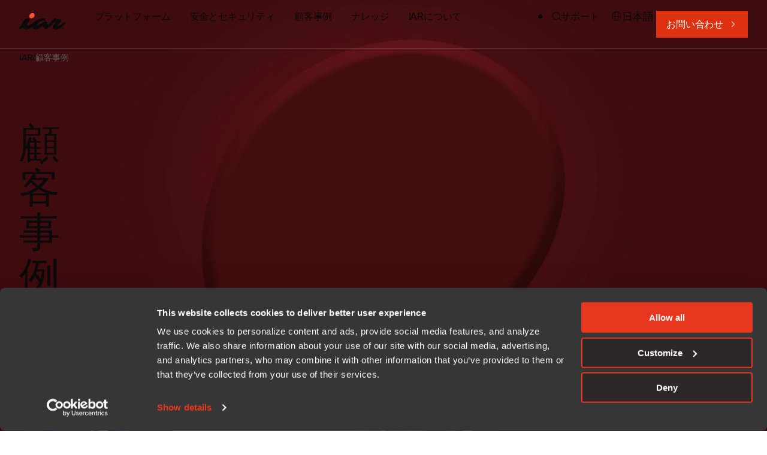

--- FILE ---
content_type: text/html; charset=UTF-8
request_url: https://www.iar.com/ja/case
body_size: 12773
content:
<!doctype html><html lang="ja" class="no-js   hs-content-id-215114761411 hs-site-page page  archive-case-template "><head>

		<meta charset="utf-8">
		<title>お客様｜IAR</title>
		<meta name="description" content="自動車、医療、家庭用電化製品などの革新的なソリューションを紹介する、さまざまな業界にわたる多様な成功事例をご覧ください。実際のアプリケーションやインパクトのあるケーススタディをご覧ください。">

		
		<link rel="preload" href="https://www.iar.com/hubfs/raw_assets/public/iar-theme/dist/assets/fonts/SuisseIntl-Regular-WebS.woff2" as="font" type="font/woff2" crossorigin>
		<link rel="preload" href="https://www.iar.com/hubfs/raw_assets/public/iar-theme/dist/assets/fonts/SuisseIntl-Medium-WebXL.woff2" as="font" type="font/woff2" crossorigin>
		<link rel="preload" href="https://www.iar.com/hubfs/raw_assets/public/iar-theme/dist/assets/fonts/SuisseIntl-SemiBold-WebS.woff2" as="font" type="font/woff2" crossorigin>

		<script>
			document.documentElement.classList.remove('no-js');
			document.documentElement.classList.add('js');
		</script>

		<link rel="shortcut icon" href="https://www.iar.com/hubfs/MicrosoftTeams-image%20(11).png">

		
		<meta name="viewport" content="width=device-width, initial-scale=1">

    
    <meta property="og:description" content="自動車、医療、家庭用電化製品などの革新的なソリューションを紹介する、さまざまな業界にわたる多様な成功事例をご覧ください。実際のアプリケーションやインパクトのあるケーススタディをご覧ください。">
    <meta property="og:title" content="お客様｜IAR">
    <meta name="twitter:description" content="自動車、医療、家庭用電化製品などの革新的なソリューションを紹介する、さまざまな業界にわたる多様な成功事例をご覧ください。実際のアプリケーションやインパクトのあるケーススタディをご覧ください。">
    <meta name="twitter:title" content="お客様｜IAR">

    
<!--  Added by CookieBot integration -->
<script id="Cookiebot" src="https://consent.cookiebot.com/uc.js" data-cbid="ce1d1138-f4ab-448b-9c6a-0d7e32131f34" data-blockingmode="auto" type="text/javascript">
                </script>
<!-- /Added by CookieBot integration -->


    
	

	
		
	
		
	

	<script type="application/ld+json">
		{"@context":"https://schema.org","@type":"BreadcrumbList","itemListElement":[{"@type":"ListItem","item":"https://www.iar.com/ja","name":"IAR","position":1},{"@type":"ListItem","item":"https://www.iar.com/ja/case","name":"顧客事例","position":2}]}
	</script>

    <style>
a.cta_button{-moz-box-sizing:content-box !important;-webkit-box-sizing:content-box !important;box-sizing:content-box !important;vertical-align:middle}.hs-breadcrumb-menu{list-style-type:none;margin:0px 0px 0px 0px;padding:0px 0px 0px 0px}.hs-breadcrumb-menu-item{float:left;padding:10px 0px 10px 10px}.hs-breadcrumb-menu-divider:before{content:'›';padding-left:10px}.hs-featured-image-link{border:0}.hs-featured-image{float:right;margin:0 0 20px 20px;max-width:50%}@media (max-width: 568px){.hs-featured-image{float:none;margin:0;width:100%;max-width:100%}}.hs-screen-reader-text{clip:rect(1px, 1px, 1px, 1px);height:1px;overflow:hidden;position:absolute !important;width:1px}
</style>

<link rel="stylesheet" href="https://www.iar.com/hubfs/hub_generated/template_assets/1/196066349242/1768357121293/template_app.min.css">
    

    
    <link rel="canonical" href="https://www.iar.com/ja/case">

<meta name="google-site-verification" content="-4imqAvV8IjfUiaAsCYe4pk81xWZjdkTIs-MJuvh_E4">

<style>
  .quick-search { display: none !important; }
</style>
<!-- Google Tag Manager -->
<script>(function(w,d,s,l,i){w[l]=w[l]||[];w[l].push({'gtm.start':
new Date().getTime(),event:'gtm.js'});var f=d.getElementsByTagName(s)[0],
j=d.createElement(s),dl=l!='dataLayer'?'&l='+l:'';j.async=true;j.src=
'https://www.googletagmanager.com/gtm.js?id='+i+dl;f.parentNode.insertBefore(j,f);
})(window,document,'script','dataLayer','GTM-N6R4DST');</script>
<!-- End Google Tag Manager -->


<meta property="og:url" content="https://www.iar.com/ja/case">
<meta name="twitter:card" content="summary">
<meta http-equiv="content-language" content="ja">
<link rel="alternate" hreflang="en" href="https://www.iar.com/case">
<link rel="alternate" hreflang="ja" href="https://www.iar.com/ja/case">
<link rel="alternate" hreflang="ko" href="https://www.iar.com/ko/case">
<link rel="alternate" hreflang="zh" href="https://www.iar.com/zh/case">







	<meta name="generator" content="HubSpot"></head>

	<body>

		
			<div data-global-resource-path="iar-theme/templates/global-partials/site-header.html">

	





<header id="site-header" class="bg--default">

	

	



<a href="https://www.iar.com/ja" class="site-logo"><svg xmlns="http://www.w3.org/2000/svg" width="79" height="45" fill="#000" viewbox="0 0 79 45">
	<title>IAR Systems AB</title>
	<path d="M72.55 31.54c-.27-.26-.4-.58-.4-.95s.13-.69.4-.95.6-.39.98-.39c.39 0 .72.13.99.4.27.26.4.57.4.94s-.13.69-.4.95c-.28.26-.6.4-.99.4-.38 0-.7-.14-.98-.4Zm.22-1.7c-.2.2-.31.45-.31.75s.1.55.31.76c.2.2.46.3.76.3s.56-.1.77-.3c.2-.2.31-.46.31-.76s-.1-.55-.31-.76c-.21-.2-.46-.3-.77-.3-.3 0-.55.1-.76.3Zm1 1.47-.29-.52h-.1v.52h-.33v-1.46h.56c.15 0 .27.05.37.14.1.09.15.2.15.33a.4.4 0 0 1-.09.26.48.48 0 0 1-.22.17l.32.56h-.37Zm-.4-.79h.19c.08 0 .13-.01.17-.05.05-.03.07-.08.07-.15a.19.19 0 0 0-.07-.15.26.26 0 0 0-.17-.05h-.19v.4Z" />
	<path fill="#FE5334" d="M24.32 11.3c-2.04 1.82-5.03 2.04-6.37.55-1.34-1.49-1.17-4.61.86-6.44 2.04-1.82 4.96-1.89 6.52-.15 1.56 1.73 1.02 4.21-1.01 6.03Z" />
	<path d="M77.45 22.12c-.27.46-1.31 1.9-3.65 4.18a29.9 29.9 0 0 1-3.2 2.6 24.5 24.5 0 0 1-2.88 1.62c-2.28 1.1-3.76 1.48-5.67 1.48-2.8 0-4.5-.72-5.1-2.15-.2-.44-.3-.92-.3-1.45 0-.54.1-1.11.3-1.73.21-.62.48-1.23.81-1.84a14.7 14.7 0 0 1 2.35-3.2c.77-.8 1.77-1.76 1.8-1.97.03-.24-.14-.4-.41-.46-.34-.08-.7-.2-1.18-.11-.46.1-1.04.72-1.9 1.6 0 0-3.98 4.35-5.27 5.54a20.4 20.4 0 0 1-6.65 4.1c-1.81.68-3.11.65-3.9-.09a6.52 6.52 0 0 1-1.56-3.01l-.46-1.66-4.07 2.5-2.35 1.33c-2.81 1.53-4.91 2.3-6.32 2.3-1.8 0-3.3-.7-4.5-2.09a6.88 6.88 0 0 1-1.25-2.03 27.8 27.8 0 0 1-4.26 2.71A19 19 0 0 1 15 31.5c-.92.3-1.82.45-2.7.45-.89 0-1.8-.21-2.76-.63a8.82 8.82 0 0 1-3.05-2.25.18.18 0 0 0-.26-.02c-.67.53-1.4 1-2.19 1.36-1.33.62-3.67 1.16-4.01-.9-.16-.94.35-1.46.99-2 .78-.68 1.58-1.33 2.31-2.06.42-.41.8-.85 1.17-1.3l.04-.1c.05-1.72.59-3.44 1.6-5.2a14.08 14.08 0 0 1 3.76-4.19c1.52-1.13 2.93-1.7 4.23-1.7 1.86 0 2.78.48 3.06 1.52a4.4 4.4 0 0 1-.32 2.6c-.2.53-.45 1.08-.76 1.62a27.88 27.88 0 0 1-3.65 4.67.17.17 0 0 0-.06.13c.03.41.24.84.85 1.27a3.2 3.2 0 0 0 1.69.63c.42 0 .93-.1 1.5-.3.59-.2 1.18-.48 1.8-.82a21.8 21.8 0 0 0 1.9-1.19c.64-.44 1.28-.9 1.9-1.37l2.05-1.6a30.96 30.96 0 0 1 9.17-5.69c.25-.1 2.29-.73 3-.93 2.01-.53 5.13-.85 7.33.68.7.48 1.94 1.84 1.44 2.76-.06.11-.1.21-.2.3a1.3 1.3 0 0 1-.6.37c-1 .35-1.11-1.37-4.25-.84-.94.16-3 1.04-3.81 1.45-2.1 1.04-3.67 1.97-5.15 3.76-.19.23-.4.72-.45 1l-.02.26c0 .5.48.95 1.29.95.2 0 .42-.04.7-.13 2.07-.8 3.55-1.83 5.45-2.88.27-.15 3.05-1.72 3.78-2.05 1.14-.53 2.93-1.06 4.14-.27a3.31 3.31 0 0 1 1.17 1.66l.32 1c.1.34.2.64.3.9.24.63.73.96.91.96.33 0 .46-.1.8-.28.34-.18 1.55-1.01 1.93-1.34 1.33-1.18 3-2.85 5.05-5.22 1.35-1.56 3-3.75 4.23-3.75 1.08 0 1.81.3 2.2.92l.26.42c.2.31.5.47.7.47.2 0 .6-.05 1.07-.14 0 0 1.63-.46 2.71-.46.25 0 1.27-.02 1.78.23.81.39 1.28.94 1.5 1.58.06.18.12.35.15.54.16 1.2-.3 1.81-.74 2.53l-.36.45a62.73 62.73 0 0 1-2.7 2.7l-.63.56c-.75.7-.93.91-1.08 1.06-.7.74-.88 1.76-.09 1.98.57.12 1.2.01 1.86-.34A26.7 26.7 0 0 0 70 23.62c1.58-1.15 4.87-3.52 5.68-3.89.16-.07.7-.41 1.38-.43.56-.01 1.03.54 1 1.1a4.08 4.08 0 0 1-.61 1.73Z" />
</svg></a>

	<nav>
		<div>
			

	






	

	
		
		
		
	

	<ul class="menu" style="--items: 5">
		<li class="dropdown dropdown--mega"><a role="button" tabindex="-1">
				プラットフォーム
			</a><ul class="sub-menu">
		<li class="menu-page">
			

			<strong class="h3">
				<a href="https://www.iar.com/ja/embedded-development-tools" tabindex="-1">
					プラットフォーム
				</a>
			</strong>

			<a href="https://www.iar.com/ja/embedded-development-tools" class="button icon-right icon--after">もっと読む</a>
		</li>
		
		
	
		<li class="dropdown"><a href="https://www.iar.com/ja/embedded-development-tools">
				組込み開発プラットフォームソリューション 
			</a><ul class="sub-menu">
		<li><a href="https://www.iar.com/ja/embedded-development-tools/design-and-code-generation">
				設計とコード生成
			</a></li>
	
		<li><a href="https://www.iar.com/ja/embedded-development-tools/comprehensive-development">
				統合開発環境
			</a></li>
	
		<li><a href="https://www.iar.com/ja/embedded-development-tools/embedded-ci-cd">
				組込み CI/CD
			</a></li>
	
		<li><a href="https://www.iar.com/ja/embedded-development-tools/code-quality-and-compliance">
				コード品質とコンプライアンス
			</a></li>
	
		<li><a href="https://www.iar.com/ja/embedded-development-tools/debugging-and-trace">
				デバッグとトレース
			</a></li>
	
		<li><a href="https://www.iar.com/ja/embedded-development-tools/functional-safety">
				機能安全
			</a></li>
	
		<li><a href="https://www.iar.com/ja/embedded-development-tools/embedded-security">
				組込みセキュリティ
			</a></li>
	
		<li><a href="https://www.iar.com/ja/embedded-development-tools/long-term-assurance-services">
				長期保証サービス
			</a></li>
	</ul></li>
	
		<li class="dropdown"><a role="button" tabindex="-1">
				業界別
			</a><ul class="sub-menu">
		<li><a href="https://www.iar.com/ja/industry/medical-technology">
				医療
			</a></li>
	
		<li><a href="https://www.iar.com/ja/industry/industrial-automation">
				産業オートメーション
			</a></li>
	
		<li><a href="https://www.iar.com/ja/industry/machinery-control">
				機械制御
			</a></li>
	
		<li><a href="https://www.iar.com/ja/industry/household-appliances">
				家庭用電化製品
			</a></li>
	</ul></li>
	
		
		
		<li class="menu-footer"><ul class="sub-menu">
		<li><a href="https://www.iar.com/ja/mcu-architectures">
				マイクロコントローラアーキテクチャ
			</a></li>
	
		<li><a href="https://www.iar.com/ja/partners">
				パートナー
			</a></li>
	
		<li><a href="https://www.iar.com/ja/embedded-development-tools/how-to-buy">
				購入方法
			</a></li>
	</ul></li>
	</ul></li>
	
		<li class="dropdown dropdown--mega"><a role="button" tabindex="-1">
				安全とセキュリティ
			</a><ul class="sub-menu">
		<li class="menu-page">
			

			<strong class="h3">
				<a href="https://www.iar.com/ja/embedded-development-tools" tabindex="-1">
					プラットフォーム
				</a>
			</strong>

			<a href="https://www.iar.com/ja/embedded-development-tools" class="button icon-right icon--after">もっと読む</a>
		</li>
		
		
	
		<li class="dropdown"><a role="button" tabindex="-1">
				安全とセキュリティ
			</a><ul class="sub-menu">
		<li><a href="https://www.iar.com/ja/embedded-development-tools/embedded-security">
				組込みセキュリティ
			</a></li>
	
		<li><a href="https://www.iar.com/ja/embedded-development-tools/functional-safety">
				機能安全
			</a></li>
	</ul></li>
	
		<li class="dropdown"><a role="button" tabindex="-1">
				業界別
			</a><ul class="sub-menu">
		<li><a href="https://www.iar.com/ja/industry/medical-technology">
				医療
			</a></li>
	
		<li><a href="https://www.iar.com/ja/industry/industrial-automation">
				産業用オートメーション
			</a></li>
	
		<li><a href="https://www.iar.com/ja/industry/machinery-control">
				機械制御
			</a></li>
	
		<li><a href="https://www.iar.com/ja/industry/household-appliances">
				家庭用電化製品
			</a></li>
	</ul></li>
	</ul></li>
	
		<li class="active-ancestor active-parent active"><a href="https://www.iar.com/ja/case" aria-current="page">
				顧客事例
			</a></li>
	
		<li class="dropdown dropdown--mega"><a role="button" tabindex="-1">
				ナレッジ
			</a><ul class="sub-menu">
		<li class="dropdown"><a href="https://www.iar.com/ja/knowledge">
				ナレッジ
			</a><ul class="sub-menu">
		<li><a href="https://www.iar.com/ja/blog">
				ブログ
			</a></li>
	
		<li><a href="https://www.iar.com/ja/knowledge/learn">
				学習記事
			</a></li>
	
		<li><a href="https://www.iar.com/ja/knowledge/ebook">
				eBookとホワイトペーパー
			</a></li>
	
		<li><a href="https://www.iar.com/ja/knowledge/webinars-and-events">
				ウェビナーとイベント
			</a></li>
	
		<li><a href="https://mypages.iar.com/s/technical-articles" target="_blank" rel="noopener">
				技術記事
			</a></li>
	</ul></li>
	
		
		

	
		<li class="menu-post">
				<a href="https://www.iar.com/ja/knowledge/ebook/embedded-security">
					
					
					
					

					

					<figure class="media--round media--dolly"><div class="ratio--16-9"><img src="https://www.iar.com/hs-fs/hubfs/WEB%202025/Images/ebook%20images/ebook%20embedded%20security.jpeg?width=600&amp;height=450&amp;name=ebook%20embedded%20security.jpeg" width="600" alt="[JA] Global - Security e-book" class="" loading="lazy" height="450" srcset="https://www.iar.com/hs-fs/hubfs/WEB%202025/Images/ebook%20images/ebook%20embedded%20security.jpeg?width=300&amp;height=225&amp;name=ebook%20embedded%20security.jpeg 300w, https://www.iar.com/hs-fs/hubfs/WEB%202025/Images/ebook%20images/ebook%20embedded%20security.jpeg?width=600&amp;height=450&amp;name=ebook%20embedded%20security.jpeg 600w, https://www.iar.com/hs-fs/hubfs/WEB%202025/Images/ebook%20images/ebook%20embedded%20security.jpeg?width=900&amp;height=675&amp;name=ebook%20embedded%20security.jpeg 900w, https://www.iar.com/hs-fs/hubfs/WEB%202025/Images/ebook%20images/ebook%20embedded%20security.jpeg?width=1200&amp;height=900&amp;name=ebook%20embedded%20security.jpeg 1200w, https://www.iar.com/hs-fs/hubfs/WEB%202025/Images/ebook%20images/ebook%20embedded%20security.jpeg?width=1500&amp;height=1125&amp;name=ebook%20embedded%20security.jpeg 1500w, https://www.iar.com/hs-fs/hubfs/WEB%202025/Images/ebook%20images/ebook%20embedded%20security.jpeg?width=1800&amp;height=1350&amp;name=ebook%20embedded%20security.jpeg 1800w" sizes="(max-width: 600px) 100vw, 600px"></div></figure>

					eBook
				</a>
			</li>
		
	
		
	</ul></li>
	
		<li class="dropdown"><a role="button" tabindex="-1">
				IARについて
			</a><ul class="sub-menu">
		<li class="dropdown"><a href="https://www.iar.com/ja/about">
				IARについて
			</a><ul class="sub-menu">
		<li><a href="https://www.iar.com/ja/about/news">
				ニュース
			</a></li>
	
		<li><a href="https://www.iar.com/ja/about/contact">
				お問い合わせ
			</a></li>
	
		<li><a href="https://www.iar.com/investors">
				投資家向け情報
			</a></li>
	
		<li><a href="https://www.iar.com/ja/support">
				カスタマーサポート
			</a></li>
	</ul></li>
	
		<li><a href="https://career.iar.com/">
				キャリア
			</a></li>
	</ul></li>
	</ul>
	

			

	






	

	
		<ul class="menu menu-secondary"><li>
			<a href="https://www.iar.com/ja/support">サポート</a></li><li class="lang-switch dropdown">
			<a role="button" tabindex="-1">日本語</a><ul class="sub-menu"><li>
			<a href="https://www.iar.com/case">English</a></li><li>
			<a href="https://www.iar.com/ko/case">한국어</a></li><li>
			<a href="https://www.iar.com/zh/case">中文</a></li></ul></li></ul>
	

		</div>

		

	




	<div class="hs-web-interactive-inline" style="" data-cta-class="button icon--after icon-right" data-hubspot-wrapper-cta-id="209614838005"> 
 <a href="https://cta-eu1.hubspot.com/web-interactives/public/v1/track/click?encryptedPayload=AVxigLKnGkRiHB0DxqDdEbQovYgfn%2FtGheLHFb%2BoTKLe2h5gim0jxTTId7RNKdExT%2FfFLQNVVCQddACdzHcIi9J4Nm4gU7a5Ejvxna%2Flh9usx0neMa6wbBByQ2xBMLMapdjd454FoEEM9c0cvkeu%2Ft6bsZJvl0HePDuqqTOCgf4WxQtSL4nSUdM%3D&amp;portalId=143667342" class="button icon--after icon-right hs-inline-web-interactive-209614838005   " data-hubspot-cta-id="209614838005"> お問い合わせ </a> 
</div>


	</nav>

	<ul class="menu search">
		<li class="dropdown">
			<a role="button" class="icon-search" aria-label="Search"></a>

			<ul class="sub-menu">
				<li>
	<form action="/hs-search-results" class="search-form" data-hs-do-not-collect="true">
		<div>
			<input type="search" name="term" placeholder="Search">
			<button type="submit">Search</button>
		</div>

		<input type="hidden" name="language" value="ja">

		

		
	</form>
</li>
			</ul>
		</li>
	</ul>

	<a href="#site-header" role="button" class="menu-toggle" data-toggle-hash aria-label="メニューを開く"></a>

</header>



	




	















 

 










	
	
		
		

		
		

		
		

		
		

		
		

		
		
			
		

		
		
	




<nav id="breadcrumbs">

	<ol>
		
			<li><a href="https://www.iar.com/ja">IAR</a></li>
		
			<li><a href="https://www.iar.com/ja/case">顧客事例</a></li>
		
	</ol>

</nav>

</div>
		

		
	<main>

		

		

	



<section id="hero-4" class="container site-header--spacing">

	

	<h1 class="text--d2">顧客事例</h1>

	

</section>

		

	



















	
	
















<section id="archive" class="container">

	
		<nav id="archive-filter">
			<a href="/ja/case" class="active">
				すべてを表示
			</a>

			
				<a href="/ja/case/automotive">
					車載
				</a>
			
				<a href="/ja/case/medical">
					インダストリアル
				</a>
			
				<a href="/ja/case/industrial-automation">
					メディカル
				</a>
			
				<a href="/ja/case/machinery-control">
					機械制御
				</a>
			
				<a href="/ja/case/household-appliance">
					家電製品
				</a>
			
				<a href="/ja/case/agriculture-and-forestry">
					農業および林業
				</a>
			
				<a href="/ja/case/process-industries">
					プロセス産業
				</a>
			
				<a href="/ja/case/railway">
					鉄道
				</a>
			
		</nav>
	

	
		<div class="grid tablet:grid--2 row-gap--x-large">
			
				
	<article class="post--post">

		
		
			<figure class="media--round media--dolly ratio--16-9">
				<a href="https://www.iar.com/ja/case/landisgyr">
					<img src="https://www.iar.com/hs-fs/hubfs/WEB%202025/Images/Customer%20cases%20and%20customer%20logos/LandisGyr/e450_2014_web.jpg?width=998&amp;height=560&amp;name=e450_2014_web.jpg" width="998" alt="" class="" loading="lazy" height="560" srcset="https://www.iar.com/hs-fs/hubfs/WEB%202025/Images/Customer%20cases%20and%20customer%20logos/LandisGyr/e450_2014_web.jpg?width=499&amp;height=280&amp;name=e450_2014_web.jpg 499w, https://www.iar.com/hs-fs/hubfs/WEB%202025/Images/Customer%20cases%20and%20customer%20logos/LandisGyr/e450_2014_web.jpg?width=998&amp;height=560&amp;name=e450_2014_web.jpg 998w, https://www.iar.com/hs-fs/hubfs/WEB%202025/Images/Customer%20cases%20and%20customer%20logos/LandisGyr/e450_2014_web.jpg?width=1497&amp;height=840&amp;name=e450_2014_web.jpg 1497w, https://www.iar.com/hs-fs/hubfs/WEB%202025/Images/Customer%20cases%20and%20customer%20logos/LandisGyr/e450_2014_web.jpg?width=1996&amp;height=1120&amp;name=e450_2014_web.jpg 1996w, https://www.iar.com/hs-fs/hubfs/WEB%202025/Images/Customer%20cases%20and%20customer%20logos/LandisGyr/e450_2014_web.jpg?width=2495&amp;height=1400&amp;name=e450_2014_web.jpg 2495w, https://www.iar.com/hs-fs/hubfs/WEB%202025/Images/Customer%20cases%20and%20customer%20logos/LandisGyr/e450_2014_web.jpg?width=2994&amp;height=1680&amp;name=e450_2014_web.jpg 2994w" sizes="(max-width: 998px) 100vw, 998px">
				</a>

				<figcaption>ケース</figcaption>
			</figure>
		

		
			<p class="text--label">
				インダストリアル
			</p>
		

		<h2 class="h4">
			<a href="https://www.iar.com/ja/case/landisgyr">
				Landis+Gyr
			</a>
		</h2>

	</article>

			
				
	<article class="post--post">

		
		
			<figure class="media--round media--dolly ratio--16-9">
				<a href="https://www.iar.com/ja/case/nidec">
					<img src="https://www.iar.com/hs-fs/hubfs/WEB%202025/Images/Customer%20cases%20and%20customer%20logos/Nidec%20Mobility/nidec_spms.jpg?width=436&amp;height=274&amp;name=nidec_spms.jpg" width="436" alt="" class="" loading="lazy" height="274" srcset="https://www.iar.com/hs-fs/hubfs/WEB%202025/Images/Customer%20cases%20and%20customer%20logos/Nidec%20Mobility/nidec_spms.jpg?width=218&amp;height=137&amp;name=nidec_spms.jpg 218w, https://www.iar.com/hs-fs/hubfs/WEB%202025/Images/Customer%20cases%20and%20customer%20logos/Nidec%20Mobility/nidec_spms.jpg?width=436&amp;height=274&amp;name=nidec_spms.jpg 436w, https://www.iar.com/hs-fs/hubfs/WEB%202025/Images/Customer%20cases%20and%20customer%20logos/Nidec%20Mobility/nidec_spms.jpg?width=654&amp;height=411&amp;name=nidec_spms.jpg 654w, https://www.iar.com/hs-fs/hubfs/WEB%202025/Images/Customer%20cases%20and%20customer%20logos/Nidec%20Mobility/nidec_spms.jpg?width=872&amp;height=548&amp;name=nidec_spms.jpg 872w, https://www.iar.com/hs-fs/hubfs/WEB%202025/Images/Customer%20cases%20and%20customer%20logos/Nidec%20Mobility/nidec_spms.jpg?width=1090&amp;height=685&amp;name=nidec_spms.jpg 1090w, https://www.iar.com/hs-fs/hubfs/WEB%202025/Images/Customer%20cases%20and%20customer%20logos/Nidec%20Mobility/nidec_spms.jpg?width=1308&amp;height=822&amp;name=nidec_spms.jpg 1308w" sizes="(max-width: 436px) 100vw, 436px">
				</a>

				<figcaption>ケース</figcaption>
			</figure>
		

		
			<p class="text--label">
				車載
			</p>
		

		<h2 class="h6">
			<a href="https://www.iar.com/ja/case/nidec">
				Nidec
			</a>
		</h2>

	</article>

			
				
	<article class="post--post">

		
		
			<figure class="media--round media--dolly ratio--16-9">
				<a href="https://www.iar.com/ja/case/briggs-stratton">
					<img src="https://www.iar.com/hs-fs/hubfs/WEB%202025/Images/Industries/dev_agriculture.jpg?width=800&amp;height=535&amp;name=dev_agriculture.jpg" width="800" alt="" class="" loading="lazy" height="535" srcset="https://www.iar.com/hs-fs/hubfs/WEB%202025/Images/Industries/dev_agriculture.jpg?width=400&amp;height=268&amp;name=dev_agriculture.jpg 400w, https://www.iar.com/hs-fs/hubfs/WEB%202025/Images/Industries/dev_agriculture.jpg?width=800&amp;height=535&amp;name=dev_agriculture.jpg 800w, https://www.iar.com/hs-fs/hubfs/WEB%202025/Images/Industries/dev_agriculture.jpg?width=1200&amp;height=803&amp;name=dev_agriculture.jpg 1200w, https://www.iar.com/hs-fs/hubfs/WEB%202025/Images/Industries/dev_agriculture.jpg?width=1600&amp;height=1070&amp;name=dev_agriculture.jpg 1600w, https://www.iar.com/hs-fs/hubfs/WEB%202025/Images/Industries/dev_agriculture.jpg?width=2000&amp;height=1338&amp;name=dev_agriculture.jpg 2000w, https://www.iar.com/hs-fs/hubfs/WEB%202025/Images/Industries/dev_agriculture.jpg?width=2400&amp;height=1605&amp;name=dev_agriculture.jpg 2400w" sizes="(max-width: 800px) 100vw, 800px">
				</a>

				<figcaption>ケース</figcaption>
			</figure>
		

		
			<p class="text--label">
				インダストリアル
			</p>
		

		<h2 class="h6">
			<a href="https://www.iar.com/ja/case/briggs-stratton">
				Briggs &amp; Stratton
			</a>
		</h2>

	</article>

			
				
	<article class="post--post">

		
		
			<figure class="media--round media--dolly ratio--16-9">
				<a href="https://www.iar.com/ja/case/forze-hydrogen-racing">
					<img src="https://www.iar.com/hs-fs/hubfs/WEB%202025/Images/Customer%20cases%20and%20customer%20logos/Forze/undefined-3%20(1).jpeg?width=720&amp;height=480&amp;name=undefined-3%20(1).jpeg" width="720" alt="" class="" loading="lazy" height="480" srcset="https://www.iar.com/hs-fs/hubfs/WEB%202025/Images/Customer%20cases%20and%20customer%20logos/Forze/undefined-3%20(1).jpeg?width=360&amp;height=240&amp;name=undefined-3%20(1).jpeg 360w, https://www.iar.com/hs-fs/hubfs/WEB%202025/Images/Customer%20cases%20and%20customer%20logos/Forze/undefined-3%20(1).jpeg?width=720&amp;height=480&amp;name=undefined-3%20(1).jpeg 720w, https://www.iar.com/hs-fs/hubfs/WEB%202025/Images/Customer%20cases%20and%20customer%20logos/Forze/undefined-3%20(1).jpeg?width=1080&amp;height=720&amp;name=undefined-3%20(1).jpeg 1080w, https://www.iar.com/hs-fs/hubfs/WEB%202025/Images/Customer%20cases%20and%20customer%20logos/Forze/undefined-3%20(1).jpeg?width=1440&amp;height=960&amp;name=undefined-3%20(1).jpeg 1440w, https://www.iar.com/hs-fs/hubfs/WEB%202025/Images/Customer%20cases%20and%20customer%20logos/Forze/undefined-3%20(1).jpeg?width=1800&amp;height=1200&amp;name=undefined-3%20(1).jpeg 1800w, https://www.iar.com/hs-fs/hubfs/WEB%202025/Images/Customer%20cases%20and%20customer%20logos/Forze/undefined-3%20(1).jpeg?width=2160&amp;height=1440&amp;name=undefined-3%20(1).jpeg 2160w" sizes="(max-width: 720px) 100vw, 720px">
				</a>

				<figcaption>ケース</figcaption>
			</figure>
		

		
			<p class="text--label">
				車載
			</p>
		

		<h2 class="h6">
			<a href="https://www.iar.com/ja/case/forze-hydrogen-racing">
				Forze Hydrogen Racing team 
			</a>
		</h2>

	</article>

			
				
	<article class="post--post">

		
		
			<figure class="media--round media--dolly ratio--16-9">
				<a href="https://www.iar.com/ja/case/victek">
					<img src="https://www.iar.com/hs-fs/hubfs/WEB%202025/Images/Customer%20cases%20and%20customer%20logos/Victek/victek_wideiamge.webp?width=800&amp;height=230&amp;name=victek_wideiamge.webp" width="800" alt="" class="" loading="lazy" height="230" srcset="https://www.iar.com/hs-fs/hubfs/WEB%202025/Images/Customer%20cases%20and%20customer%20logos/Victek/victek_wideiamge.webp?width=400&amp;height=115&amp;name=victek_wideiamge.webp 400w, https://www.iar.com/hs-fs/hubfs/WEB%202025/Images/Customer%20cases%20and%20customer%20logos/Victek/victek_wideiamge.webp?width=800&amp;height=230&amp;name=victek_wideiamge.webp 800w, https://www.iar.com/hs-fs/hubfs/WEB%202025/Images/Customer%20cases%20and%20customer%20logos/Victek/victek_wideiamge.webp?width=1200&amp;height=345&amp;name=victek_wideiamge.webp 1200w, https://www.iar.com/hs-fs/hubfs/WEB%202025/Images/Customer%20cases%20and%20customer%20logos/Victek/victek_wideiamge.webp?width=1600&amp;height=460&amp;name=victek_wideiamge.webp 1600w, https://www.iar.com/hs-fs/hubfs/WEB%202025/Images/Customer%20cases%20and%20customer%20logos/Victek/victek_wideiamge.webp?width=2000&amp;height=575&amp;name=victek_wideiamge.webp 2000w, https://www.iar.com/hs-fs/hubfs/WEB%202025/Images/Customer%20cases%20and%20customer%20logos/Victek/victek_wideiamge.webp?width=2400&amp;height=690&amp;name=victek_wideiamge.webp 2400w" sizes="(max-width: 800px) 100vw, 800px">
				</a>

				<figcaption>ケース</figcaption>
			</figure>
		

		
			<p class="text--label">
				インダストリアル
			</p>
		

		<h2 class="h6">
			<a href="https://www.iar.com/ja/case/victek">
				Victek
			</a>
		</h2>

	</article>

			
				
	<article class="post--post">

		
		
			<figure class="media--round media--dolly ratio--16-9">
				<a href="https://www.iar.com/ja/case/advantech">
					<img src="https://www.iar.com/hs-fs/hubfs/WEB%202025/Images/Customer%20cases%20and%20customer%20logos/Advantech/advantech_and_iarsystems.webp?width=800&amp;height=600&amp;name=advantech_and_iarsystems.webp" width="800" alt="" class="" loading="lazy" height="600" srcset="https://www.iar.com/hs-fs/hubfs/WEB%202025/Images/Customer%20cases%20and%20customer%20logos/Advantech/advantech_and_iarsystems.webp?width=400&amp;height=300&amp;name=advantech_and_iarsystems.webp 400w, https://www.iar.com/hs-fs/hubfs/WEB%202025/Images/Customer%20cases%20and%20customer%20logos/Advantech/advantech_and_iarsystems.webp?width=800&amp;height=600&amp;name=advantech_and_iarsystems.webp 800w, https://www.iar.com/hs-fs/hubfs/WEB%202025/Images/Customer%20cases%20and%20customer%20logos/Advantech/advantech_and_iarsystems.webp?width=1200&amp;height=900&amp;name=advantech_and_iarsystems.webp 1200w, https://www.iar.com/hs-fs/hubfs/WEB%202025/Images/Customer%20cases%20and%20customer%20logos/Advantech/advantech_and_iarsystems.webp?width=1600&amp;height=1200&amp;name=advantech_and_iarsystems.webp 1600w, https://www.iar.com/hs-fs/hubfs/WEB%202025/Images/Customer%20cases%20and%20customer%20logos/Advantech/advantech_and_iarsystems.webp?width=2000&amp;height=1500&amp;name=advantech_and_iarsystems.webp 2000w, https://www.iar.com/hs-fs/hubfs/WEB%202025/Images/Customer%20cases%20and%20customer%20logos/Advantech/advantech_and_iarsystems.webp?width=2400&amp;height=1800&amp;name=advantech_and_iarsystems.webp 2400w" sizes="(max-width: 800px) 100vw, 800px">
				</a>

				<figcaption>ケース</figcaption>
			</figure>
		

		
			<p class="text--label">
				インダストリアル
			</p>
		

		<h2 class="h6">
			<a href="https://www.iar.com/ja/case/advantech">
				Advantech
			</a>
		</h2>

	</article>

			
				
	<article class="post--post">

		
		
			<figure class="media--round media--dolly ratio--16-9">
				<a href="https://www.iar.com/ja/case/apexbio">
					<img src="https://www.iar.com/hs-fs/hubfs/WEB%202025/Images/Customer%20cases%20and%20customer%20logos/Apexbio/apexbio-products.jpg?width=800&amp;height=400&amp;name=apexbio-products.jpg" width="800" alt="" class="" loading="lazy" height="400" srcset="https://www.iar.com/hs-fs/hubfs/WEB%202025/Images/Customer%20cases%20and%20customer%20logos/Apexbio/apexbio-products.jpg?width=400&amp;height=200&amp;name=apexbio-products.jpg 400w, https://www.iar.com/hs-fs/hubfs/WEB%202025/Images/Customer%20cases%20and%20customer%20logos/Apexbio/apexbio-products.jpg?width=800&amp;height=400&amp;name=apexbio-products.jpg 800w, https://www.iar.com/hs-fs/hubfs/WEB%202025/Images/Customer%20cases%20and%20customer%20logos/Apexbio/apexbio-products.jpg?width=1200&amp;height=600&amp;name=apexbio-products.jpg 1200w, https://www.iar.com/hs-fs/hubfs/WEB%202025/Images/Customer%20cases%20and%20customer%20logos/Apexbio/apexbio-products.jpg?width=1600&amp;height=800&amp;name=apexbio-products.jpg 1600w, https://www.iar.com/hs-fs/hubfs/WEB%202025/Images/Customer%20cases%20and%20customer%20logos/Apexbio/apexbio-products.jpg?width=2000&amp;height=1000&amp;name=apexbio-products.jpg 2000w, https://www.iar.com/hs-fs/hubfs/WEB%202025/Images/Customer%20cases%20and%20customer%20logos/Apexbio/apexbio-products.jpg?width=2400&amp;height=1200&amp;name=apexbio-products.jpg 2400w" sizes="(max-width: 800px) 100vw, 800px">
				</a>

				<figcaption>ケース</figcaption>
			</figure>
		

		
			<p class="text--label">
				メディカル
			</p>
		

		<h2 class="h6">
			<a href="https://www.iar.com/ja/case/apexbio">
				Apexbio
			</a>
		</h2>

	</article>

			
				
	<article class="post--post">

		
		
			<figure class="media--round media--dolly ratio--16-9">
				<a href="https://www.iar.com/ja/case/alps-electric-co-ltd">
					<img src="https://www.iar.com/hs-fs/hubfs/WEB%202025/Images/Customer%20cases%20and%20customer%20logos/Alps/alps_automotive_wide.webp?width=800&amp;height=230&amp;name=alps_automotive_wide.webp" width="800" alt="" class="" loading="lazy" height="230" srcset="https://www.iar.com/hs-fs/hubfs/WEB%202025/Images/Customer%20cases%20and%20customer%20logos/Alps/alps_automotive_wide.webp?width=400&amp;height=115&amp;name=alps_automotive_wide.webp 400w, https://www.iar.com/hs-fs/hubfs/WEB%202025/Images/Customer%20cases%20and%20customer%20logos/Alps/alps_automotive_wide.webp?width=800&amp;height=230&amp;name=alps_automotive_wide.webp 800w, https://www.iar.com/hs-fs/hubfs/WEB%202025/Images/Customer%20cases%20and%20customer%20logos/Alps/alps_automotive_wide.webp?width=1200&amp;height=345&amp;name=alps_automotive_wide.webp 1200w, https://www.iar.com/hs-fs/hubfs/WEB%202025/Images/Customer%20cases%20and%20customer%20logos/Alps/alps_automotive_wide.webp?width=1600&amp;height=460&amp;name=alps_automotive_wide.webp 1600w, https://www.iar.com/hs-fs/hubfs/WEB%202025/Images/Customer%20cases%20and%20customer%20logos/Alps/alps_automotive_wide.webp?width=2000&amp;height=575&amp;name=alps_automotive_wide.webp 2000w, https://www.iar.com/hs-fs/hubfs/WEB%202025/Images/Customer%20cases%20and%20customer%20logos/Alps/alps_automotive_wide.webp?width=2400&amp;height=690&amp;name=alps_automotive_wide.webp 2400w" sizes="(max-width: 800px) 100vw, 800px">
				</a>

				<figcaption>ケース</figcaption>
			</figure>
		

		
			<p class="text--label">
				車載
			</p>
		

		<h2 class="h6">
			<a href="https://www.iar.com/ja/case/alps-electric-co-ltd">
				Alps Electric Co., Ltd
			</a>
		</h2>

	</article>

			
				
	<article class="post--post">

		
		
			<figure class="media--round media--dolly ratio--16-9">
				<a href="https://www.iar.com/ja/case/denso">
					<img src="https://www.iar.com/hs-fs/hubfs/WEB%202025/Images/Customer%20cases%20and%20customer%20logos/DENSO/denso_small.jpg?width=800&amp;height=450&amp;name=denso_small.jpg" width="800" alt="" class="" loading="lazy" height="450" srcset="https://www.iar.com/hs-fs/hubfs/WEB%202025/Images/Customer%20cases%20and%20customer%20logos/DENSO/denso_small.jpg?width=400&amp;height=225&amp;name=denso_small.jpg 400w, https://www.iar.com/hs-fs/hubfs/WEB%202025/Images/Customer%20cases%20and%20customer%20logos/DENSO/denso_small.jpg?width=800&amp;height=450&amp;name=denso_small.jpg 800w, https://www.iar.com/hs-fs/hubfs/WEB%202025/Images/Customer%20cases%20and%20customer%20logos/DENSO/denso_small.jpg?width=1200&amp;height=675&amp;name=denso_small.jpg 1200w, https://www.iar.com/hs-fs/hubfs/WEB%202025/Images/Customer%20cases%20and%20customer%20logos/DENSO/denso_small.jpg?width=1600&amp;height=900&amp;name=denso_small.jpg 1600w, https://www.iar.com/hs-fs/hubfs/WEB%202025/Images/Customer%20cases%20and%20customer%20logos/DENSO/denso_small.jpg?width=2000&amp;height=1125&amp;name=denso_small.jpg 2000w, https://www.iar.com/hs-fs/hubfs/WEB%202025/Images/Customer%20cases%20and%20customer%20logos/DENSO/denso_small.jpg?width=2400&amp;height=1350&amp;name=denso_small.jpg 2400w" sizes="(max-width: 800px) 100vw, 800px">
				</a>

				<figcaption>ケース</figcaption>
			</figure>
		

		
			<p class="text--label">
				車載
			</p>
		

		<h2 class="h6">
			<a href="https://www.iar.com/ja/case/denso">
				Denso
			</a>
		</h2>

	</article>

			
				
	<article class="post--post">

		
		
			<figure class="media--round media--dolly ratio--16-9">
				<a href="https://www.iar.com/ja/case/osram">
					<img src="https://www.iar.com/hs-fs/hubfs/WEB%202025/Images/Customer%20cases%20and%20customer%20logos/OSRAM/osram.webp?width=800&amp;height=448&amp;name=osram.webp" width="800" alt="" class="" loading="lazy" height="448" srcset="https://www.iar.com/hs-fs/hubfs/WEB%202025/Images/Customer%20cases%20and%20customer%20logos/OSRAM/osram.webp?width=400&amp;height=224&amp;name=osram.webp 400w, https://www.iar.com/hs-fs/hubfs/WEB%202025/Images/Customer%20cases%20and%20customer%20logos/OSRAM/osram.webp?width=800&amp;height=448&amp;name=osram.webp 800w, https://www.iar.com/hs-fs/hubfs/WEB%202025/Images/Customer%20cases%20and%20customer%20logos/OSRAM/osram.webp?width=1200&amp;height=672&amp;name=osram.webp 1200w, https://www.iar.com/hs-fs/hubfs/WEB%202025/Images/Customer%20cases%20and%20customer%20logos/OSRAM/osram.webp?width=1600&amp;height=896&amp;name=osram.webp 1600w, https://www.iar.com/hs-fs/hubfs/WEB%202025/Images/Customer%20cases%20and%20customer%20logos/OSRAM/osram.webp?width=2000&amp;height=1120&amp;name=osram.webp 2000w, https://www.iar.com/hs-fs/hubfs/WEB%202025/Images/Customer%20cases%20and%20customer%20logos/OSRAM/osram.webp?width=2400&amp;height=1344&amp;name=osram.webp 2400w" sizes="(max-width: 800px) 100vw, 800px">
				</a>

				<figcaption>ケース</figcaption>
			</figure>
		

		
			<p class="text--label">
				家電製品
			</p>
		

		<h2 class="h6">
			<a href="https://www.iar.com/ja/case/osram">
				OSRAM
			</a>
		</h2>

	</article>

			
				
	<article class="post--post">

		
		
			<figure class="media--round media--dolly ratio--16-9">
				<a href="https://www.iar.com/ja/case/pixie-dust-technologies">
					<img src="https://www.iar.com/hs-fs/hubfs/WEB%202025/Images/Customer%20cases%20and%20customer%20logos/Pixie/pixie%20with%20background%20logo%20and%20two%20pepople.png?width=800&amp;height=508&amp;name=pixie%20with%20background%20logo%20and%20two%20pepople.png" width="800" alt="" class="" loading="lazy" height="508" srcset="https://www.iar.com/hs-fs/hubfs/WEB%202025/Images/Customer%20cases%20and%20customer%20logos/Pixie/pixie%20with%20background%20logo%20and%20two%20pepople.png?width=400&amp;height=254&amp;name=pixie%20with%20background%20logo%20and%20two%20pepople.png 400w, https://www.iar.com/hs-fs/hubfs/WEB%202025/Images/Customer%20cases%20and%20customer%20logos/Pixie/pixie%20with%20background%20logo%20and%20two%20pepople.png?width=800&amp;height=508&amp;name=pixie%20with%20background%20logo%20and%20two%20pepople.png 800w, https://www.iar.com/hs-fs/hubfs/WEB%202025/Images/Customer%20cases%20and%20customer%20logos/Pixie/pixie%20with%20background%20logo%20and%20two%20pepople.png?width=1200&amp;height=762&amp;name=pixie%20with%20background%20logo%20and%20two%20pepople.png 1200w, https://www.iar.com/hs-fs/hubfs/WEB%202025/Images/Customer%20cases%20and%20customer%20logos/Pixie/pixie%20with%20background%20logo%20and%20two%20pepople.png?width=1600&amp;height=1016&amp;name=pixie%20with%20background%20logo%20and%20two%20pepople.png 1600w, https://www.iar.com/hs-fs/hubfs/WEB%202025/Images/Customer%20cases%20and%20customer%20logos/Pixie/pixie%20with%20background%20logo%20and%20two%20pepople.png?width=2000&amp;height=1270&amp;name=pixie%20with%20background%20logo%20and%20two%20pepople.png 2000w, https://www.iar.com/hs-fs/hubfs/WEB%202025/Images/Customer%20cases%20and%20customer%20logos/Pixie/pixie%20with%20background%20logo%20and%20two%20pepople.png?width=2400&amp;height=1524&amp;name=pixie%20with%20background%20logo%20and%20two%20pepople.png 2400w" sizes="(max-width: 800px) 100vw, 800px">
				</a>

				<figcaption>ケース</figcaption>
			</figure>
		

		
			<p class="text--label">
				家電製品
			</p>
		

		<h2 class="h6">
			<a href="https://www.iar.com/ja/case/pixie-dust-technologies">
				Pixie Dust Technologies
			</a>
		</h2>

	</article>

			
				
	<article class="post--post">

		
		
			<figure class="media--round media--dolly ratio--16-9">
				<a href="https://www.iar.com/ja/case/heroic-faith-medical">
					<img src="https://www.iar.com/hs-fs/hubfs/WEB%202025/Images/Customer%20cases%20and%20customer%20logos/Heroic%20faith/heroic%20faith%20medical%20device%20screens%20in%20operation%20room.jpg?width=598&amp;height=412&amp;name=heroic%20faith%20medical%20device%20screens%20in%20operation%20room.jpg" width="598" alt="" class="" loading="lazy" height="412" srcset="https://www.iar.com/hs-fs/hubfs/WEB%202025/Images/Customer%20cases%20and%20customer%20logos/Heroic%20faith/heroic%20faith%20medical%20device%20screens%20in%20operation%20room.jpg?width=299&amp;height=206&amp;name=heroic%20faith%20medical%20device%20screens%20in%20operation%20room.jpg 299w, https://www.iar.com/hs-fs/hubfs/WEB%202025/Images/Customer%20cases%20and%20customer%20logos/Heroic%20faith/heroic%20faith%20medical%20device%20screens%20in%20operation%20room.jpg?width=598&amp;height=412&amp;name=heroic%20faith%20medical%20device%20screens%20in%20operation%20room.jpg 598w, https://www.iar.com/hs-fs/hubfs/WEB%202025/Images/Customer%20cases%20and%20customer%20logos/Heroic%20faith/heroic%20faith%20medical%20device%20screens%20in%20operation%20room.jpg?width=897&amp;height=618&amp;name=heroic%20faith%20medical%20device%20screens%20in%20operation%20room.jpg 897w, https://www.iar.com/hs-fs/hubfs/WEB%202025/Images/Customer%20cases%20and%20customer%20logos/Heroic%20faith/heroic%20faith%20medical%20device%20screens%20in%20operation%20room.jpg?width=1196&amp;height=824&amp;name=heroic%20faith%20medical%20device%20screens%20in%20operation%20room.jpg 1196w, https://www.iar.com/hs-fs/hubfs/WEB%202025/Images/Customer%20cases%20and%20customer%20logos/Heroic%20faith/heroic%20faith%20medical%20device%20screens%20in%20operation%20room.jpg?width=1495&amp;height=1030&amp;name=heroic%20faith%20medical%20device%20screens%20in%20operation%20room.jpg 1495w, https://www.iar.com/hs-fs/hubfs/WEB%202025/Images/Customer%20cases%20and%20customer%20logos/Heroic%20faith/heroic%20faith%20medical%20device%20screens%20in%20operation%20room.jpg?width=1794&amp;height=1236&amp;name=heroic%20faith%20medical%20device%20screens%20in%20operation%20room.jpg 1794w" sizes="(max-width: 598px) 100vw, 598px">
				</a>

				<figcaption>ケース</figcaption>
			</figure>
		

		
			<p class="text--label">
				メディカル
			</p>
		

		<h2 class="h6">
			<a href="https://www.iar.com/ja/case/heroic-faith-medical">
				Heroic Faith Medical
			</a>
		</h2>

	</article>

			
				
	<article class="post--post">

		
		
			<figure class="media--round media--dolly ratio--16-9">
				<a href="https://www.iar.com/ja/case/sunrise-labs">
					<img src="https://www.iar.com/hs-fs/hubfs/WEB%202025/Images/Graphical%20modeling%20-%20state%20machines/model%20based%20design%20visual%20state.jpg?width=800&amp;height=534&amp;name=model%20based%20design%20visual%20state.jpg" width="800" alt="" class="" loading="lazy" height="534" srcset="https://www.iar.com/hs-fs/hubfs/WEB%202025/Images/Graphical%20modeling%20-%20state%20machines/model%20based%20design%20visual%20state.jpg?width=400&amp;height=267&amp;name=model%20based%20design%20visual%20state.jpg 400w, https://www.iar.com/hs-fs/hubfs/WEB%202025/Images/Graphical%20modeling%20-%20state%20machines/model%20based%20design%20visual%20state.jpg?width=800&amp;height=534&amp;name=model%20based%20design%20visual%20state.jpg 800w, https://www.iar.com/hs-fs/hubfs/WEB%202025/Images/Graphical%20modeling%20-%20state%20machines/model%20based%20design%20visual%20state.jpg?width=1200&amp;height=801&amp;name=model%20based%20design%20visual%20state.jpg 1200w, https://www.iar.com/hs-fs/hubfs/WEB%202025/Images/Graphical%20modeling%20-%20state%20machines/model%20based%20design%20visual%20state.jpg?width=1600&amp;height=1068&amp;name=model%20based%20design%20visual%20state.jpg 1600w, https://www.iar.com/hs-fs/hubfs/WEB%202025/Images/Graphical%20modeling%20-%20state%20machines/model%20based%20design%20visual%20state.jpg?width=2000&amp;height=1335&amp;name=model%20based%20design%20visual%20state.jpg 2000w, https://www.iar.com/hs-fs/hubfs/WEB%202025/Images/Graphical%20modeling%20-%20state%20machines/model%20based%20design%20visual%20state.jpg?width=2400&amp;height=1602&amp;name=model%20based%20design%20visual%20state.jpg 2400w" sizes="(max-width: 800px) 100vw, 800px">
				</a>

				<figcaption>ケース</figcaption>
			</figure>
		

		
			<p class="text--label">
				メディカル
			</p>
		

		<h2 class="h6">
			<a href="https://www.iar.com/ja/case/sunrise-labs">
				Sunrise Labs
			</a>
		</h2>

	</article>

			
		</div>
	

	
		<footer>
			<nav id="pagination"><div class="card"><span class="active">1</span><a href="https://www.iar.com/ja/case?page=2">2</a></div><a class="next button button--s button--secondary icon-arrow-right icon--after" href="https://www.iar.com/ja/case?page=2">次へ</a></nav>
		</footer>
	

</section>

		<span id="hs_cos_wrapper_modules" class="hs_cos_wrapper hs_cos_wrapper_widget_container hs_cos_wrapper_type_widget_container" style="" data-hs-cos-general-type="widget_container" data-hs-cos-type="widget_container"></span>

	</main>


		
			<div data-global-resource-path="iar-theme/templates/global-partials/site-footer.html"><div>
	

	






<section id="site-footer-cta" class="section--x-small bg--media text--center">

	<figure><div><img src="https://www.iar.com/hs-fs/hubfs/WEB%202025/Dummy/site-footer-cta.jpg?width=1920&amp;height=1081&amp;name=site-footer-cta.jpg" width="1920" alt="site-footer-cta" class="" loading="lazy" height="1081" srcset="https://www.iar.com/hs-fs/hubfs/WEB%202025/Dummy/site-footer-cta.jpg?width=960&amp;height=541&amp;name=site-footer-cta.jpg 960w, https://www.iar.com/hs-fs/hubfs/WEB%202025/Dummy/site-footer-cta.jpg?width=1920&amp;height=1081&amp;name=site-footer-cta.jpg 1920w, https://www.iar.com/hs-fs/hubfs/WEB%202025/Dummy/site-footer-cta.jpg?width=2880&amp;height=1622&amp;name=site-footer-cta.jpg 2880w, https://www.iar.com/hs-fs/hubfs/WEB%202025/Dummy/site-footer-cta.jpg?width=3840&amp;height=2162&amp;name=site-footer-cta.jpg 3840w, https://www.iar.com/hs-fs/hubfs/WEB%202025/Dummy/site-footer-cta.jpg?width=4800&amp;height=2703&amp;name=site-footer-cta.jpg 4800w, https://www.iar.com/hs-fs/hubfs/WEB%202025/Dummy/site-footer-cta.jpg?width=5760&amp;height=3243&amp;name=site-footer-cta.jpg 5760w" sizes="(max-width: 1920px) 100vw, 1920px"></div></figure>

	

	
		<h2><strong>お気軽にお問い合わせください。</strong><br>日本オフィスのメンバーが日本語でサポートいたします。</h2>
	

	
	
		<nav class="buttons ">

			
				<div class="hs-web-interactive-inline" style="" data-cta-class="button button--secondary icon--after icon-right" data-hubspot-wrapper-cta-id="209626866925"> 
 <a href="https://cta-eu1.hubspot.com/web-interactives/public/v1/track/click?encryptedPayload=AVxigLLU9OEjnJeMNpNBGSZAxXOMvh6T50i7Eb07WssuiduinRginxrlAD5y3h5FYBkaW9vgIEw%2BFPlJYPGyD2np3gzEU%2Bxc%2B%2F4s3ralWa3RYjEmWiiwJqZ3DL49U2jOnNnd5hDhB%2FdXy5sKp%2Fi7UJ2i%2B4vWlNukpVjemVKNDYkLMMm0qp9Kung16m4%3D&amp;portalId=143667342" class="button button--secondary icon--after icon-right hs-inline-web-interactive-209626866925   " data-hubspot-cta-id="209626866925"> 見積依頼 </a> 
</div>

			

		</nav>
	


</section>

	<footer id="site-footer" class="bg--dark">

		

	






	

	
		<ul class="menu"><li class="dropdown">
			<a role="button" tabindex="-1">ソリューション</a><ul class="sub-menu"><li>
			<a href="https://www.iar.com/ja/embedded-development-tools">プラットフォーム</a></li><li>
			<a href="https://www.iar.com/ja/embedded-development-tools/embedded-security">組込みセキュリティ</a></li><li>
			<a href="https://www.iar.com/ja/embedded-development-tools/functional-safety">機能安全</a></li><li>
			<a href="https://www.iar.com/ja/mcu-architectures">マイクロコントローラアーキテクチャ</a></li><li>
			<a href="https://www.iar.com/ja/embedded-development-tools/all-products">すべての製品</a></li><li>
			<a href="https://www.iar.com/ja/embedded-development-tools/free-trials">ソフトウェアを試す</a></li></ul></li><li class="dropdown">
			<a role="button" tabindex="-1">インダストリー</a><ul class="sub-menu"><li>
			<a href="https://www.iar.com/ja/industry/medical-technology">医療</a></li><li>
			<a href="https://www.iar.com/ja/industry/industrial-automation">産業オートメーション</a></li><li>
			<a href="https://www.iar.com/ja/industry/machinery-control">機械制御</a></li><li>
			<a href="https://www.iar.com/ja/industry/household-appliances">家庭用電化製品</a></li></ul></li><li class="dropdown">
			<a href="https://www.iar.com/ja/knowledge">ナレッジセンター</a><ul class="sub-menu"><li>
			<a href="https://www.iar.com/ja/blog">ブログ</a></li><li>
			<a href="https://www.iar.com/ja/support">サポート</a></li><li>
			<a href="https://mypages.iar.com/s/" target="_blank" rel="noopener">マイページ</a></li><li>
			<a href="https://www.iar.com/ja/embedded-development-tools/how-to-buy">購入方法</a></li></ul></li><li class="dropdown">
			<a href="https://www.iar.com/ja/about">IARについて</a><ul class="sub-menu"><li>
			<a href="https://www.iar.com/ja/partners">パートナー</a></li><li>
			<a href="https://www.iar.com/ja/about/news">ニュースルーム</a></li><li>
			<a href="https://career.iar.com/">キャリア</a></li><li>
			<a href="https://www.iar.com/ja/about/contact">お問い合わせ</a></li></ul></li></ul>
	


		<span id="hs_cos_wrapper_site_footer_form" class="hs_cos_wrapper hs_cos_wrapper_widget hs_cos_wrapper_type_form newsletter-form" style="" data-hs-cos-general-type="widget" data-hs-cos-type="form"><h3 id="hs_cos_wrapper_site_footer_form_title" class="hs_cos_wrapper form-title" data-hs-cos-general-type="widget_field" data-hs-cos-type="text">月刊ニュースレターを購読する</h3>

<div id="hs_form_target_site_footer_form"></div>









</span>

		<div>
			

	



<a href="/" class="site-logo"><svg xmlns="http://www.w3.org/2000/svg" width="131" height="47" fill="#000" viewbox="0 0 131 47">
	<title>IAR Systems AB</title>
	<path d="M120.92 46.23a2.14 2.14 0 0 1-.67-1.6c0-.62.22-1.15.67-1.59.45-.43 1-.66 1.64-.66.63 0 1.19.23 1.64.66.45.45.68.98.68 1.6 0 .62-.23 1.15-.68 1.59-.46.44-1 .66-1.64.66-.64 0-1.19-.22-1.64-.66Zm.36-2.86c-.34.34-.51.76-.51 1.26s.17.93.51 1.28c.35.34.77.51 1.28.51a1.75 1.75 0 0 0 1.79-1.79c0-.5-.17-.93-.52-1.26a1.74 1.74 0 0 0-1.27-.52c-.51 0-.93.17-1.28.52Zm1.67 2.47-.48-.88h-.18v.88h-.55V43.4h.94c.25 0 .45.07.62.22.16.16.25.34.25.56 0 .17-.05.32-.14.44a.8.8 0 0 1-.38.28l.54.95h-.62v-.01Zm-.66-1.32h.3c.14 0 .23-.03.3-.09a.3.3 0 0 0 .1-.24c0-.1-.03-.2-.1-.25a.43.43 0 0 0-.3-.1h-.3v.68Z" />
	<path fill="#FE5334" d="M40.53 12.24c-3.4 3.06-8.37 3.44-10.61.94s-1.96-7.75 1.44-10.8C34.76-.7 39.62-.8 42.22 2.1c2.6 2.9 1.7 7.07-1.7 10.13Z" />
	<path d="M129.08 30.41c-.45.78-2.19 3.18-6.08 7.02a49.86 49.86 0 0 1-5.35 4.36 38.65 38.65 0 0 1-4.78 2.73c-3.8 1.86-6.26 2.48-9.45 2.48-4.66 0-7.5-1.2-8.52-3.62a5.98 5.98 0 0 1-.48-2.43c0-.9.17-1.86.51-2.9a18.4 18.4 0 0 1 1.34-3.09 24.67 24.67 0 0 1 3.92-5.37c1.28-1.35 2.95-2.95 3-3.31.04-.4-.24-.66-.7-.77-.56-.13-1.17-.35-1.96-.18-.77.16-1.72 1.2-3.15 2.7 0 0-6.65 7.3-8.8 9.28a33.95 33.95 0 0 1-11.08 6.9c-3.02 1.13-5.19 1.08-6.5-.16-1.1-1.04-1.95-2.73-2.6-5.06l-.76-2.78-6.8 4.19-3.91 2.24c-4.68 2.56-8.19 3.84-10.53 3.84-3 0-5.5-1.16-7.49-3.49a11.56 11.56 0 0 1-2.09-3.4 65.7 65.7 0 0 1-2.23 1.6 46.27 46.27 0 0 1-4.86 2.94A31.53 31.53 0 0 1 25 46.15c-1.54.5-3.04.76-4.51.76-1.48 0-3.02-.36-4.6-1.07a14.69 14.69 0 0 1-5.1-3.78.3.3 0 0 0-.4-.03c-1.14.9-2.35 1.68-3.66 2.3-2.22 1.02-6.12 1.94-6.7-1.54-.25-1.56.6-2.43 1.66-3.36C3 38.31 4.34 37.21 5.56 36c.69-.7 1.33-1.42 1.95-2.18l.06-.18c.09-2.87.97-5.77 2.68-8.71a23.58 23.58 0 0 1 6.25-7.04c2.53-1.9 4.88-2.85 7.04-2.85 3.11 0 4.64.8 5.1 2.55.43 1.58-.13 3.33-.52 4.35-.34.9-.76 1.82-1.28 2.72-.52.91-1.1 1.8-1.72 2.66-.63.87-1.23 1.65-1.8 2.36a36.13 36.13 0 0 1-2.55 2.82.28.28 0 0 0-.1.23c.05.68.4 1.4 1.4 2.13a5.3 5.3 0 0 0 2.82 1.06 7.5 7.5 0 0 0 2.52-.52c.97-.34 1.96-.8 3-1.37a36.28 36.28 0 0 0 3.15-1.99 95.52 95.52 0 0 0 3.18-2.3l3.42-2.69c3.7-3.19 8.76-7.07 15.28-9.55a126 126 0 0 1 5-1.55c3.35-.9 8.54-1.43 12.21 1.13 1.15.8 3.24 3.08 2.4 4.64-.1.19-.18.35-.32.5-.27.27-.47.42-1.02.61-1.66.6-1.85-2.3-7.07-1.4-1.57.27-5.01 1.75-6.36 2.43-3.5 1.75-6.11 3.32-8.58 6.32a4.5 4.5 0 0 0-.74 1.68c-.03.15-.04.3-.04.44 0 .84.8 1.58 2.14 1.58.34 0 .71-.07 1.17-.2 3.45-1.36 5.93-3.09 9.08-4.85.45-.25 5.08-2.88 6.3-3.44 1.9-.88 4.89-1.78 6.91-.46.32.24.63.54.92.88a6.42 6.42 0 0 1 1.02 1.9c.2.57.38 1.13.54 1.7a24 24 0 0 0 .51 1.51c.39 1.05 1.2 1.6 1.51 1.6.55 0 .76-.15 1.33-.46.57-.3 2.58-1.7 3.21-2.26a92.47 92.47 0 0 0 8.42-8.76c2.26-2.62 5-6.29 7.05-6.29 1.8 0 3.03.51 3.66 1.54l.45.7c.34.53.82.8 1.16.8.34 0 1-.08 1.78-.24 0 0 2.72-.77 4.53-.77.4 0 2.1-.03 2.95.38a4.54 4.54 0 0 1 2.5 2.66c.1.3.2.6.25.9.27 2.02-.5 3.04-1.23 4.25-.18.26-.39.51-.6.75-1.05 1.22-2.84 2.93-3.1 3.18l-1.4 1.36-1.04.93c-1.25 1.2-1.56 1.54-1.8 1.8-1.17 1.23-1.47 2.94-.15 3.32.94.19 1.98 0 3.1-.58a43.92 43.92 0 0 0 4.57-2.81c2.64-1.93 8.13-5.9 9.47-6.52.26-.12 1.18-.7 2.3-.72.94-.03 1.71.9 1.66 1.84a6.56 6.56 0 0 1-1.01 2.9Z" />
</svg></a>

			

	






	

	
		<ul class="menu"><li>
			<a href="https://www.iar.com/ja/privacy-policy">プライバシーポリシー</a></li><li>
			<a href="https://www.iar.com/ja/cookies">クッキー</a></li><li>
			<a href="https://www.iar.com/ja/trademarks">商標</a></li><li>
			<a href="https://www.iar.com/ja/patents">特許</a></li><li>
			<a href="https://www.iar.com/ja/terms-of-use">利用規約</a></li><li>
			<a href="https://www.iar.com/ja/code-of-conduct">行動規範</a></li><li>
			<a href="https://yourvoice.hibob.com/consult/B9tp7cvas_">内部告発</a></li><li>
			<a href="https://www.iar.com/ja/vulnerability-disclosure-policy">脆弱性開示ポリシー</a></li></ul>
	


			
	<ul class="social-links">
		<li><a href="https://www.youtube.com/@IARSolutions?sub_confirmation=1" target="_blank" rel="noopener">YouTube</a></li><li><a href="https://github.com/iarsystems" target="_blank" rel="noopener">https://github.com/iarsystems</a></li><li><a href="https://www.linkedin.com/company/18117" target="_blank" rel="noopener">Linkedin</a></li>
	</ul>

		</div>

	</footer>
</div></div>
		

	





		<script>
			(function () {
			  var ua = window.navigator.userAgent;
			  var isIE = ua.indexOf('MSIE ') > -1 || ua.indexOf('Trident/') > -1;

			  if (isIE) {
				setTimeout(function () {
				  document.body.innerHTML =
					'<div style="padding: 2rem; font-size: 1.2rem;">' +
					'<h1 style="margin-top: 0; font-size: 2rem;">Unfortunately, this browser is no longer supported.</h1>' +
					'<p>Open the page link in a newer browser, like Edge or Chrome.</p>' +
					'<p>Sorry for the inconvenience.</p>' +
					'</div>';
				}, 0);
			  }
			})();
		</script>

		
		
<!-- HubSpot performance collection script -->
<script defer src="/hs/hsstatic/content-cwv-embed/static-1.1293/embed.js"></script>

			<script id="translations" type="application/json">
				{"Filter by %s":"%sでフィルタリング","More":"More","Next":"次へ","No data available":"データがありません","Previous":"前へ"}
			</script>
		
<script>
var hsVars = hsVars || {}; hsVars['language'] = 'ja';
</script>

<script src="/hs/hsstatic/cos-i18n/static-1.53/bundles/project.js"></script>
<script src="https://www.iar.com/hubfs/hub_generated/template_assets/1/196066479334/1768357122218/template_app.min.js"></script>
<!-- Start of Web Interactives Embed Code -->
<script defer src="https://js-eu1.hubspot.com/web-interactives-embed.js" type="text/javascript" id="hubspot-web-interactives-loader" data-loader="hs-previewer" data-hsjs-portal="143667342" data-hsjs-env="prod" data-hsjs-hublet="eu1"></script>
<!-- End of Web Interactives Embed Code -->

    <!--[if lte IE 8]>
    <script charset="utf-8" src="https://js-eu1.hsforms.net/forms/v2-legacy.js"></script>
    <![endif]-->

<script data-hs-allowed="true" src="/_hcms/forms/v2.js"></script>

    <script data-hs-allowed="true">
        var options = {
            portalId: '143667342',
            formId: 'fc143f3e-7363-49cb-bbaa-b448e16f055d',
            formInstanceId: '8804',
            
            pageId: '215114761411',
            
            region: 'eu1',
            
            
            
            
            pageName: "\u304A\u5BA2\u69D8\uFF5CIAR",
            
            
            
            
            
            
            css: '',
            target: '#hs_form_target_site_footer_form',
            
            
            
            
            
            
            
            contentType: "standard-page",
            
            
            
            formsBaseUrl: '/_hcms/forms/',
            
            
            
            formData: {
                cssClass: 'hs-form stacked hs-custom-form'
            }
        };

        options.getExtraMetaDataBeforeSubmit = function() {
            var metadata = {};
            

            if (hbspt.targetedContentMetadata) {
                var count = hbspt.targetedContentMetadata.length;
                var targetedContentData = [];
                for (var i = 0; i < count; i++) {
                    var tc = hbspt.targetedContentMetadata[i];
                     if ( tc.length !== 3) {
                        continue;
                     }
                     targetedContentData.push({
                        definitionId: tc[0],
                        criterionId: tc[1],
                        smartTypeId: tc[2]
                     });
                }
                metadata["targetedContentMetadata"] = JSON.stringify(targetedContentData);
            }

            return metadata;
        };

        hbspt.forms.create(options);
    </script>


<!-- Start of HubSpot Analytics Code -->
<script type="text/javascript">
var _hsq = _hsq || [];
_hsq.push(["setContentType", "standard-page"]);
_hsq.push(["setCanonicalUrl", "https:\/\/www.iar.com\/ja\/case"]);
_hsq.push(["setPageId", "215114761411"]);
_hsq.push(["setContentMetadata", {
    "contentPageId": 89890349816,
    "legacyPageId": "215114761411",
    "contentFolderId": null,
    "contentGroupId": null,
    "abTestId": null,
    "languageVariantId": 215114761411,
    "languageCode": "ja",
    
    
}]);
</script>

<script type="text/javascript" id="hs-script-loader" async defer src="/hs/scriptloader/143667342.js"></script>
<!-- End of HubSpot Analytics Code -->


<script type="text/javascript">
var hsVars = {
    render_id: "f267da7b-f523-4df5-a9ac-06f51349221d",
    ticks: 1767768016458,
    page_id: 215114761411,
    
    content_group_id: 0,
    portal_id: 143667342,
    app_hs_base_url: "https://app-eu1.hubspot.com",
    cp_hs_base_url: "https://cp-eu1.hubspot.com",
    language: "ja",
    analytics_page_type: "standard-page",
    scp_content_type: "",
    
    analytics_page_id: "215114761411",
    category_id: 1,
    folder_id: 0,
    is_hubspot_user: false
}
</script>


<script defer src="/hs/hsstatic/HubspotToolsMenu/static-1.432/js/index.js"></script>

<!-- Google Tag Manager (noscript) -->
<noscript><iframe src="https://www.googletagmanager.com/ns.html?id=GTM-N6R4DST" height="0" width="0" style="display:none;visibility:hidden"></iframe></noscript>
<!-- End Google Tag Manager (noscript) -->


<script type="text/javascript">
	const initializedForms = new WeakSet();

	const initMatchingForms = (id = null) => {
		const selector = id ? `[data-form-id="${id}"]` : '[data-form-id]';

		document.querySelectorAll(selector).forEach(form => {
			if (initializedForms.has(form)) return;

			const input = form.querySelector('[name="marketing_activity"]');
          
			if (input) {
				input.value = '[JA] Customers';
				input.dispatchEvent(new Event('input', { bubbles: true }));
			}

			initializedForms.add(form);
		});
	};

	// Delay until DOM is ready
	window.addEventListener('DOMContentLoaded', () => {
		initMatchingForms();
	});

	// Handle dynamically loaded forms
	window.addEventListener('message', (e) => {
		const { type, eventName, id } = e.data || {};
		if (type === 'hsFormCallback' || eventName === 'onFormReady') {
			initMatchingForms(id);
		}
	});
</script>




	

</body></html>

--- FILE ---
content_type: application/javascript
request_url: https://www.iar.com/hubfs/hub_generated/template_assets/1/196066479334/1768357122218/template_app.min.js
body_size: 19575
content:
/*! For license information please see app.js.LICENSE.txt */
(()=>{var t={137:function(t){var e,i;e="undefined"!=typeof window?window:this,i=function(){function t(){}let e=t.prototype;return e.on=function(t,e){if(!t||!e)return this;let i=this._events=this._events||{},s=i[t]=i[t]||[];return s.includes(e)||s.push(e),this},e.once=function(t,e){if(!t||!e)return this;this.on(t,e);let i=this._onceEvents=this._onceEvents||{};return(i[t]=i[t]||{})[e]=!0,this},e.off=function(t,e){let i=this._events&&this._events[t];if(!i||!i.length)return this;let s=i.indexOf(e);return-1!=s&&i.splice(s,1),this},e.emitEvent=function(t,e){let i=this._events&&this._events[t];if(!i||!i.length)return this;i=i.slice(0),e=e||[];let s=this._onceEvents&&this._onceEvents[t];for(let n of i)s&&s[n]&&(this.off(t,n),delete s[n]),n.apply(this,e);return this},e.allOff=function(){return delete this._events,delete this._onceEvents,this},t},t.exports?t.exports=i():e.EvEmitter=i()},977:function(t){var e,i;e=this,i=function(t){let e={extend:function(t,e){return Object.assign(t,e)},modulo:function(t,e){return(t%e+e)%e},makeArray:function(t){return Array.isArray(t)?t:null==t?[]:"object"==typeof t&&"number"==typeof t.length?[...t]:[t]},removeFrom:function(t,e){let i=t.indexOf(e);-1!=i&&t.splice(i,1)},getParent:function(t,e){for(;t.parentNode&&t!=document.body;)if((t=t.parentNode).matches(e))return t},getQueryElement:function(t){return"string"==typeof t?document.querySelector(t):t},handleEvent:function(t){let e="on"+t.type;this[e]&&this[e](t)},filterFindElements:function(t,i){return(t=e.makeArray(t)).filter(t=>t instanceof HTMLElement).reduce((t,e)=>{if(!i)return t.push(e),t;e.matches(i)&&t.push(e);let s=e.querySelectorAll(i);return t.concat(...s)},[])},debounceMethod:function(t,e,i){i=i||100;let s=t.prototype[e],n=e+"Timeout";t.prototype[e]=function(){clearTimeout(this[n]);let t=arguments;this[n]=setTimeout(()=>{s.apply(this,t),delete this[n]},i)}},docReady:function(t){let e=document.readyState;"complete"==e||"interactive"==e?setTimeout(t):document.addEventListener("DOMContentLoaded",t)},toDashed:function(t){return t.replace(/(.)([A-Z])/g,function(t,e,i){return e+"-"+i}).toLowerCase()}},i=t.console;return e.htmlInit=function(s,n){e.docReady(function(){let o="data-"+e.toDashed(n),l=document.querySelectorAll(`[${o}]`),r=t.jQuery;[...l].forEach(t=>{let e,l=t.getAttribute(o);try{e=l&&JSON.parse(l)}catch(e){return void(i&&i.error(`Error parsing ${o} on ${t.className}: ${e}`))}let a=new s(t,e);r&&r.data(t,n,a)})})},e},t.exports?t.exports=i(e):e.fizzyUIUtils=i(e)},307:function(t,e,i){!function(e,s){t.exports?t.exports=s(i(522),i(977)):s(e.Flickity,e.fizzyUIUtils)}("undefined"!=typeof window?window:this,function(t,e){let i=t.Slide;i.prototype.renderFadePosition=function(){},i.prototype.setOpacity=function(t){this.cells.forEach(e=>{e.element.style.opacity=t})},t.create.fade=function(){this.fadeIndex=this.selectedIndex,this.prevSelectedIndex=this.selectedIndex,this.on("select",this.onSelectFade),this.on("dragEnd",this.onDragEndFade),this.on("settle",this.onSettleFade),this.on("activate",this.onActivateFade),this.on("deactivate",this.onDeactivateFade)};let s=t.prototype,n=s.updateSlides;s.updateSlides=function(){n.apply(this,arguments),this.options.fade&&this.slides.forEach((t,e)=>{let i=t.target-t.x,s=t.cells[0].x;t.cells.forEach(t=>{let e=t.x-s-i;this._renderCellPosition(t,e)});let n=e===this.selectedIndex?1:0;t.setOpacity(n)})},s.onSelectFade=function(){this.fadeIndex=Math.min(this.prevSelectedIndex,this.slides.length-1),this.prevSelectedIndex=this.selectedIndex},s.onSettleFade=function(){delete this.didDragEnd,this.options.fade&&(this.selectedSlide.setOpacity(1),this.slides[this.fadeIndex]&&this.fadeIndex!==this.selectedIndex&&this.slides[this.fadeIndex].setOpacity(0))},s.onDragEndFade=function(){this.didDragEnd=!0},s.onActivateFade=function(){this.options.fade&&this.element.classList.add("is-fade")},s.onDeactivateFade=function(){this.options.fade&&(this.element.classList.remove("is-fade"),this.slides.forEach(t=>{t.setOpacity("")}))};let o=s.positionSlider;s.positionSlider=function(){this.options.fade?(this.fadeSlides(),this.dispatchScrollEvent()):o.apply(this,arguments)};let l=s.positionSliderAtSelected;s.positionSliderAtSelected=function(){this.options.fade&&this.setTranslateX(0),l.apply(this,arguments)},s.fadeSlides=function(){if(this.slides.length<2)return;let t=this.getFadeIndexes(),e=this.slides[t.a],i=this.slides[t.b],s=this.wrapDifference(e.target,i.target),n=this.wrapDifference(e.target,-this.x);n/=s,e.setOpacity(1-n),i.setOpacity(n);let o=t.a;this.isDragging&&(o=n>.5?t.a:t.b),void 0!==this.fadeHideIndex&&this.fadeHideIndex!==o&&this.fadeHideIndex!==t.a&&this.fadeHideIndex!==t.b&&this.slides[this.fadeHideIndex].setOpacity(0),this.fadeHideIndex=o},s.getFadeIndexes=function(){return this.isDragging||this.didDragEnd?this.options.wrapAround?this.getFadeDragWrapIndexes():this.getFadeDragLimitIndexes():{a:this.fadeIndex,b:this.selectedIndex}},s.getFadeDragWrapIndexes=function(){let t=this.slides.map(function(t,e){return this.getSlideDistance(-this.x,e)},this),i=t.map(function(t){return Math.abs(t)}),s=Math.min(...i),n=i.indexOf(s),o=t[n],l=this.slides.length,r=o>=0?1:-1;return{a:n,b:e.modulo(n+r,l)}},s.getFadeDragLimitIndexes=function(){let t=0;for(let e=0;e<this.slides.length-1;e++){let i=this.slides[e];if(-this.x<i.target)break;t=e}return{a:t,b:t+1}},s.wrapDifference=function(t,e){let i=e-t;if(!this.options.wrapAround)return i;let s=i+this.slideableWidth,n=i-this.slideableWidth;return Math.abs(s)<Math.abs(i)&&(i=s),Math.abs(n)<Math.abs(i)&&(i=n),i};let r=s._updateWrapShiftCells;s._updateWrapShiftCells=function(){this.options.fade?this.isWrapping=this.getIsWrapping():r.apply(this,arguments)};let a=s.shiftWrapCells;return s.shiftWrapCells=function(){this.options.fade||a.apply(this,arguments)},t})},943:function(t,e,i){!function(e,s){t.exports?t.exports=s(i(831),i(977)):s(e.Flickity,e.fizzyUIUtils)}("undefined"!=typeof window?window:this,function(t,e){let i=t.prototype;return i.insert=function(t,e){let i=this._makeCells(t);if(!i||!i.length)return;let s=this.cells.length;e=void 0===e?s:e;let n=function(t){let e=document.createDocumentFragment();return t.forEach(t=>e.appendChild(t.element)),e}(i),o=e===s;if(o)this.slider.appendChild(n);else{let t=this.cells[e].element;this.slider.insertBefore(n,t)}if(0===e)this.cells=i.concat(this.cells);else if(o)this.cells=this.cells.concat(i);else{let t=this.cells.splice(e,s-e);this.cells=this.cells.concat(i).concat(t)}this._sizeCells(i),this.cellChange(e),this.positionSliderAtSelected()},i.append=function(t){this.insert(t,this.cells.length)},i.prepend=function(t){this.insert(t,0)},i.remove=function(t){let i=this.getCells(t);if(!i||!i.length)return;let s=this.cells.length-1;i.forEach(t=>{t.remove();let i=this.cells.indexOf(t);s=Math.min(i,s),e.removeFrom(this.cells,t)}),this.cellChange(s),this.positionSliderAtSelected()},i.cellSizeChange=function(t){let e=this.getCell(t);if(!e)return;e.getSize();let i=this.cells.indexOf(e);this.cellChange(i)},i.cellChange=function(t){let e=this.selectedElement;this._positionCells(t),this._updateWrapShiftCells(),this.setGallerySize();let i=this.getCell(e);i&&(this.selectedIndex=this.getCellSlideIndex(i)),this.selectedIndex=Math.min(this.slides.length-1,this.selectedIndex),this.emitEvent("cellChange",[t]),this.select(this.selectedIndex)},t})},121:function(t,e,i){!function(e,s){t.exports?t.exports=s(i(977)):(e.Flickity=e.Flickity||{},e.Flickity.animatePrototype=s(e.fizzyUIUtils))}("undefined"!=typeof window?window:this,function(t){let e={startAnimation:function(){this.isAnimating||(this.isAnimating=!0,this.restingFrames=0,this.animate())},animate:function(){this.applyDragForce(),this.applySelectedAttraction();let t=this.x;this.integratePhysics(),this.positionSlider(),this.settle(t),this.isAnimating&&requestAnimationFrame(()=>this.animate())},positionSlider:function(){let e=this.x;this.isWrapping&&(e=t.modulo(e,this.slideableWidth)-this.slideableWidth,this.shiftWrapCells(e)),this.setTranslateX(e,this.isAnimating),this.dispatchScrollEvent()},setTranslateX:function(t,e){t+=this.cursorPosition,this.options.rightToLeft&&(t=-t);let i=this.getPositionValue(t);this.slider.style.transform=e?`translate3d(${i},0,0)`:`translateX(${i})`},dispatchScrollEvent:function(){let t=this.slides[0];if(!t)return;let e=-this.x-t.target,i=e/this.slidesWidth;this.dispatchEvent("scroll",null,[i,e])},positionSliderAtSelected:function(){this.cells.length&&(this.x=-this.selectedSlide.target,this.velocity=0,this.positionSlider())},getPositionValue:function(t){return this.options.percentPosition?.01*Math.round(t/this.size.innerWidth*1e4)+"%":Math.round(t)+"px"},settle:function(t){!this.isPointerDown&&Math.round(100*this.x)===Math.round(100*t)&&this.restingFrames++,this.restingFrames>2&&(this.isAnimating=!1,delete this.isFreeScrolling,this.positionSlider(),this.dispatchEvent("settle",null,[this.selectedIndex]))},shiftWrapCells:function(t){let e=this.cursorPosition+t;this._shiftCells(this.beforeShiftCells,e,-1);let i=this.size.innerWidth-(t+this.slideableWidth+this.cursorPosition);this._shiftCells(this.afterShiftCells,i,1)},_shiftCells:function(t,e,i){t.forEach(t=>{let s=e>0?i:0;this._wrapShiftCell(t,s),e-=t.size.outerWidth})},_unshiftCells:function(t){t&&t.length&&t.forEach(t=>this._wrapShiftCell(t,0))},_wrapShiftCell:function(t,e){this._renderCellPosition(t,t.x+this.slideableWidth*e)},integratePhysics:function(){this.x+=this.velocity,this.velocity*=this.getFrictionFactor()},applyForce:function(t){this.velocity+=t},getFrictionFactor:function(){return 1-this.options[this.isFreeScrolling?"freeScrollFriction":"friction"]},getRestingPosition:function(){return this.x+this.velocity/(1-this.getFrictionFactor())},applyDragForce:function(){if(!this.isDraggable||!this.isPointerDown)return;let t=this.dragX-this.x-this.velocity;this.applyForce(t)},applySelectedAttraction:function(){if(this.isDraggable&&this.isPointerDown||this.isFreeScrolling||!this.slides.length)return;let t=(-1*this.selectedSlide.target-this.x)*this.options.selectedAttraction;this.applyForce(t)}};return e})},92:function(t,e,i){!function(e,s){t.exports?t.exports=s(i(485)):(e.Flickity=e.Flickity||{},e.Flickity.Cell=s(e.getSize))}("undefined"!=typeof window?window:this,function(t){const e="flickity-cell";function i(t){this.element=t,this.element.classList.add(e),this.x=0,this.unselect()}let s=i.prototype;return s.destroy=function(){this.unselect(),this.element.classList.remove(e),this.element.style.transform="",this.element.removeAttribute("aria-hidden")},s.getSize=function(){this.size=t(this.element)},s.select=function(){this.element.classList.add("is-selected"),this.element.removeAttribute("aria-hidden")},s.unselect=function(){this.element.classList.remove("is-selected"),this.element.setAttribute("aria-hidden","true")},s.remove=function(){this.element.remove()},i})},831:function(t,e,i){!function(e,s){if(t.exports)t.exports=s(e,i(137),i(485),i(977),i(92),i(331),i(121));else{let t=e.Flickity;e.Flickity=s(e,e.EvEmitter,e.getSize,e.fizzyUIUtils,t.Cell,t.Slide,t.animatePrototype)}}("undefined"!=typeof window?window:this,function(t,e,i,s,n,o,l){const{getComputedStyle:r,console:a}=t;let{jQuery:h}=t,c=0,d={};function u(t,e){let i=s.getQueryElement(t);if(i){if(this.element=i,this.element.flickityGUID){let t=d[this.element.flickityGUID];return t&&t.option(e),t}h&&(this.$element=h(this.element)),this.options={...this.constructor.defaults},this.option(e),this._create()}else a&&a.error(`Bad element for Flickity: ${i||t}`)}u.defaults={accessibility:!0,cellAlign:"center",freeScrollFriction:.075,friction:.28,namespaceJQueryEvents:!0,percentPosition:!0,resize:!0,selectedAttraction:.025,setGallerySize:!0},u.create={};let p=u.prototype;Object.assign(p,e.prototype),p._create=function(){let{resize:e,watchCSS:i,rightToLeft:s}=this.options,n=this.guid=++c;this.element.flickityGUID=n,d[n]=this,this.selectedIndex=0,this.restingFrames=0,this.x=0,this.velocity=0,this.beginMargin=s?"marginRight":"marginLeft",this.endMargin=s?"marginLeft":"marginRight",this.viewport=document.createElement("div"),this.viewport.className="flickity-viewport",this._createSlider(),this.focusableElems=[this.element],(e||i)&&t.addEventListener("resize",this);for(let t in this.options.on){let e=this.options.on[t];this.on(t,e)}for(let t in u.create)u.create[t].call(this);i?this.watchCSS():this.activate()},p.option=function(t){Object.assign(this.options,t)},p.activate=function(){if(this.isActive)return;this.isActive=!0,this.element.classList.add("flickity-enabled"),this.options.rightToLeft&&this.element.classList.add("flickity-rtl"),this.getSize();let t=this._filterFindCellElements(this.element.children);this.slider.append(...t),this.viewport.append(this.slider),this.element.append(this.viewport),this.reloadCells(),this.options.accessibility&&(this.element.tabIndex=0,this.element.addEventListener("keydown",this)),this.emitEvent("activate"),this.selectInitialIndex(),this.isInitActivated=!0,this.dispatchEvent("ready")},p._createSlider=function(){let t=document.createElement("div");t.className="flickity-slider",this.slider=t},p._filterFindCellElements=function(t){return s.filterFindElements(t,this.options.cellSelector)},p.reloadCells=function(){this.cells=this._makeCells(this.slider.children),this.positionCells(),this._updateWrapShiftCells(),this.setGallerySize()},p._makeCells=function(t){return this._filterFindCellElements(t).map(t=>new n(t))},p.getLastCell=function(){return this.cells[this.cells.length-1]},p.getLastSlide=function(){return this.slides[this.slides.length-1]},p.positionCells=function(){this._sizeCells(this.cells),this._positionCells(0)},p._positionCells=function(t){t=t||0,this.maxCellHeight=t&&this.maxCellHeight||0;let e=0;if(t>0){let i=this.cells[t-1];e=i.x+i.size.outerWidth}this.cells.slice(t).forEach(t=>{t.x=e,this._renderCellPosition(t,e),e+=t.size.outerWidth,this.maxCellHeight=Math.max(t.size.outerHeight,this.maxCellHeight)}),this.slideableWidth=e,this.updateSlides(),this._containSlides(),this.slidesWidth=this.cells.length?this.getLastSlide().target-this.slides[0].target:0},p._renderCellPosition=function(t,e){let i=e*(this.options.rightToLeft?-1:1);this.options.percentPosition&&(i*=this.size.innerWidth/t.size.width);let s=this.getPositionValue(i);t.element.style.transform=`translateX( ${s} )`},p._sizeCells=function(t){t.forEach(t=>t.getSize())},p.updateSlides=function(){if(this.slides=[],!this.cells.length)return;let{beginMargin:t,endMargin:e}=this,i=new o(t,e,this.cellAlign);this.slides.push(i);let s=this._getCanCellFit();this.cells.forEach((n,l)=>{if(!i.cells.length)return void i.addCell(n);let r=i.outerWidth-i.firstMargin+(n.size.outerWidth-n.size[e]);s(l,r)||(i.updateTarget(),i=new o(t,e,this.cellAlign),this.slides.push(i)),i.addCell(n)}),i.updateTarget(),this.updateSelectedSlide()},p._getCanCellFit=function(){let{groupCells:t}=this.options;if(!t)return()=>!1;if("number"==typeof t){let e=parseInt(t,10);return t=>t%e!=0}let e=1,i="string"==typeof t&&t.match(/^(\d+)%$/);i&&(e=parseInt(i[1],10)/100);let s=(this.size.innerWidth+1)*e;return(t,e)=>e<=s},p._init=p.reposition=function(){this.positionCells(),this.positionSliderAtSelected()},p.getSize=function(){this.size=i(this.element),this.setCellAlign(),this.cursorPosition=this.size.innerWidth*this.cellAlign};let g={left:0,center:.5,right:1};p.setCellAlign=function(){let{cellAlign:t,rightToLeft:e}=this.options,i=g[t];this.cellAlign=void 0!==i?i:t,e&&(this.cellAlign=1-this.cellAlign)},p.setGallerySize=function(){if(!this.options.setGallerySize)return;let t=this.options.adaptiveHeight&&this.selectedSlide?this.selectedSlide.height:this.maxCellHeight;this.viewport.style.height=`${t}px`},p._updateWrapShiftCells=function(){if(this.isWrapping=this.getIsWrapping(),!this.isWrapping)return;this._unshiftCells(this.beforeShiftCells),this._unshiftCells(this.afterShiftCells);let t=this.cursorPosition,e=this.cells.length-1;this.beforeShiftCells=this._getGapCells(t,e,-1);let i=this.size.innerWidth-this.cursorPosition;this.afterShiftCells=this._getGapCells(i,0,1)},p.getIsWrapping=function(){let{wrapAround:t}=this.options;if(!t||this.slides.length<2)return!1;if("fill"!==t)return!0;let e=this.slideableWidth-this.size.innerWidth;if(e>this.size.innerWidth)return!0;for(let t of this.cells)if(t.size.outerWidth>e)return!1;return!0},p._getGapCells=function(t,e,i){let s=[];for(;t>0;){let n=this.cells[e];if(!n)break;s.push(n),e+=i,t-=n.size.outerWidth}return s},p._containSlides=function(){if(!this.options.contain||this.isWrapping||!this.cells.length)return;let t=this.slideableWidth-this.getLastCell().size[this.endMargin];if(t<this.size.innerWidth)this.slides.forEach(e=>{e.target=t*this.cellAlign});else{let e=this.cursorPosition+this.cells[0].size[this.beginMargin],i=t-this.size.innerWidth*(1-this.cellAlign);this.slides.forEach(t=>{t.target=Math.max(t.target,e),t.target=Math.min(t.target,i)})}},p.dispatchEvent=function(t,e,i){let s=e?[e].concat(i):i;if(this.emitEvent(t,s),h&&this.$element){let s=t+=this.options.namespaceJQueryEvents?".flickity":"";if(e){let i=new h.Event(e);i.type=t,s=i}this.$element.trigger(s,i)}};const f=["dragStart","dragMove","dragEnd","pointerDown","pointerMove","pointerEnd","staticClick"];let m=p.emitEvent;p.emitEvent=function(t,e){if("staticClick"===t){let t=this.getParentCell(e[0].target),i=t&&t.element,s=t&&this.cells.indexOf(t);e=e.concat(i,s)}if(m.call(this,t,e),!f.includes(t)||!h||!this.$element)return;t+=this.options.namespaceJQueryEvents?".flickity":"";let i=e.shift(0),s=new h.Event(i);s.type=t,this.$element.trigger(s,e)},p.select=function(t,e,i){if(!this.isActive)return;if(t=parseInt(t,10),this._wrapSelect(t),(this.isWrapping||e)&&(t=s.modulo(t,this.slides.length)),!this.slides[t])return;let n=this.selectedIndex;this.selectedIndex=t,this.updateSelectedSlide(),i?this.positionSliderAtSelected():this.startAnimation(),this.options.adaptiveHeight&&this.setGallerySize(),this.dispatchEvent("select",null,[t]),t!==n&&this.dispatchEvent("change",null,[t])},p._wrapSelect=function(t){if(!this.isWrapping)return;const{selectedIndex:e,slideableWidth:i,slides:{length:n}}=this;if(!this.isDragSelect){let i=s.modulo(t,n),o=Math.abs(i-e),l=Math.abs(i+n-e),r=Math.abs(i-n-e);l<o?t+=n:r<o&&(t-=n)}t<0?this.x-=i:t>=n&&(this.x+=i)},p.previous=function(t,e){this.select(this.selectedIndex-1,t,e)},p.next=function(t,e){this.select(this.selectedIndex+1,t,e)},p.updateSelectedSlide=function(){let t=this.slides[this.selectedIndex];t&&(this.unselectSelectedSlide(),this.selectedSlide=t,t.select(),this.selectedCells=t.cells,this.selectedElements=t.getCellElements(),this.selectedCell=t.cells[0],this.selectedElement=this.selectedElements[0])},p.unselectSelectedSlide=function(){this.selectedSlide&&this.selectedSlide.unselect()},p.selectInitialIndex=function(){let t=this.options.initialIndex;if(this.isInitActivated)return void this.select(this.selectedIndex,!1,!0);if(t&&"string"==typeof t&&this.queryCell(t))return void this.selectCell(t,!1,!0);let e=0;t&&this.slides[t]&&(e=t),this.select(e,!1,!0)},p.selectCell=function(t,e,i){let s=this.queryCell(t);if(!s)return;let n=this.getCellSlideIndex(s);this.select(n,e,i)},p.getCellSlideIndex=function(t){let e=this.slides.find(e=>e.cells.includes(t));return this.slides.indexOf(e)},p.getCell=function(t){for(let e of this.cells)if(e.element===t)return e},p.getCells=function(t){return(t=s.makeArray(t)).map(t=>this.getCell(t)).filter(Boolean)},p.getCellElements=function(){return this.cells.map(t=>t.element)},p.getParentCell=function(t){let e=this.getCell(t);if(e)return e;let i=t.closest(".flickity-slider > *");return this.getCell(i)},p.getAdjacentCellElements=function(t,e){if(!t)return this.selectedSlide.getCellElements();e=void 0===e?this.selectedIndex:e;let i=this.slides.length;if(1+2*t>=i)return this.getCellElements();let n=[];for(let o=e-t;o<=e+t;o++){let t=this.isWrapping?s.modulo(o,i):o,e=this.slides[t];e&&(n=n.concat(e.getCellElements()))}return n},p.queryCell=function(t){return"number"==typeof t?this.cells[t]:("string"==typeof t&&!t.match(/^[#.]?[\d/]/)&&(t=this.element.querySelector(t)),this.getCell(t))},p.uiChange=function(){this.emitEvent("uiChange")},p.onresize=function(){this.watchCSS(),this.resize()},s.debounceMethod(u,"onresize",150),p.resize=function(){if(!this.isActive||this.isAnimating||this.isDragging)return;this.getSize(),this.isWrapping&&(this.x=s.modulo(this.x,this.slideableWidth)),this.positionCells(),this._updateWrapShiftCells(),this.setGallerySize(),this.emitEvent("resize");let t=this.selectedElements&&this.selectedElements[0];this.selectCell(t,!1,!0)},p.watchCSS=function(){this.options.watchCSS&&(r(this.element,":after").content.includes("flickity")?this.activate():this.deactivate())},p.onkeydown=function(t){let{activeElement:e}=document,i=u.keyboardHandlers[t.key];this.options.accessibility&&e&&i&&this.focusableElems.some(t=>e===t)&&i.call(this)},u.keyboardHandlers={ArrowLeft:function(){this.uiChange(),this[this.options.rightToLeft?"next":"previous"]()},ArrowRight:function(){this.uiChange(),this[this.options.rightToLeft?"previous":"next"]()}},p.focus=function(){this.element.focus({preventScroll:!0})},p.deactivate=function(){this.isActive&&(this.element.classList.remove("flickity-enabled"),this.element.classList.remove("flickity-rtl"),this.unselectSelectedSlide(),this.cells.forEach(t=>t.destroy()),this.viewport.remove(),this.element.append(...this.slider.children),this.options.accessibility&&(this.element.removeAttribute("tabIndex"),this.element.removeEventListener("keydown",this)),this.isActive=!1,this.emitEvent("deactivate"))},p.destroy=function(){this.deactivate(),t.removeEventListener("resize",this),this.allOff(),this.emitEvent("destroy"),h&&this.$element&&h.removeData(this.element,"flickity"),delete this.element.flickityGUID,delete d[this.guid]},Object.assign(p,l),u.data=function(t){if(t=s.getQueryElement(t))return d[t.flickityGUID]},s.htmlInit(u,"flickity");let{jQueryBridget:v}=t;return h&&v&&v("flickity",u,h),u.setJQuery=function(t){h=t},u.Cell=n,u.Slide=o,u})},170:function(t,e,i){!function(e,s){t.exports?t.exports=s(e,i(831),i(377),i(977)):e.Flickity=s(e,e.Flickity,e.Unidragger,e.fizzyUIUtils)}("undefined"!=typeof window?window:this,function(t,e,i,s){Object.assign(e.defaults,{draggable:">1",dragThreshold:3});let n=e.prototype;function o(){return{x:t.pageXOffset,y:t.pageYOffset}}return Object.assign(n,i.prototype),n.touchActionValue="",e.create.drag=function(){this.on("activate",this.onActivateDrag),this.on("uiChange",this._uiChangeDrag),this.on("deactivate",this.onDeactivateDrag),this.on("cellChange",this.updateDraggable),this.on("pointerDown",this.handlePointerDown),this.on("pointerUp",this.handlePointerUp),this.on("pointerDown",this.handlePointerDone),this.on("dragStart",this.handleDragStart),this.on("dragMove",this.handleDragMove),this.on("dragEnd",this.handleDragEnd),this.on("staticClick",this.handleStaticClick)},n.onActivateDrag=function(){this.handles=[this.viewport],this.bindHandles(),this.updateDraggable()},n.onDeactivateDrag=function(){this.unbindHandles(),this.element.classList.remove("is-draggable")},n.updateDraggable=function(){">1"===this.options.draggable?this.isDraggable=this.slides.length>1:this.isDraggable=this.options.draggable,this.element.classList.toggle("is-draggable",this.isDraggable)},n._uiChangeDrag=function(){delete this.isFreeScrolling},n.handlePointerDown=function(e){if(!this.isDraggable)return void this.bindActivePointerEvents(e);let i="touchstart"===e.type,s="touch"===e.pointerType,n=e.target.matches("input, textarea, select");i||s||n||e.preventDefault(),n||this.focus(),document.activeElement!==this.element&&document.activeElement.blur(),this.dragX=this.x,this.viewport.classList.add("is-pointer-down"),this.pointerDownScroll=o(),t.addEventListener("scroll",this),this.bindActivePointerEvents(e)},n.hasDragStarted=function(t){return Math.abs(t.x)>this.options.dragThreshold},n.handlePointerUp=function(){delete this.isTouchScrolling,this.viewport.classList.remove("is-pointer-down")},n.handlePointerDone=function(){t.removeEventListener("scroll",this),delete this.pointerDownScroll},n.handleDragStart=function(){this.isDraggable&&(this.dragStartPosition=this.x,this.startAnimation(),t.removeEventListener("scroll",this))},n.handleDragMove=function(t,e,i){if(!this.isDraggable)return;t.preventDefault(),this.previousDragX=this.dragX;let s=this.options.rightToLeft?-1:1;this.isWrapping&&(i.x%=this.slideableWidth);let n=this.dragStartPosition+i.x*s;if(!this.isWrapping){let t=Math.max(-this.slides[0].target,this.dragStartPosition);n=n>t?.5*(n+t):n;let e=Math.min(-this.getLastSlide().target,this.dragStartPosition);n=n<e?.5*(n+e):n}this.dragX=n,this.dragMoveTime=new Date},n.handleDragEnd=function(){if(!this.isDraggable)return;let{freeScroll:t}=this.options;t&&(this.isFreeScrolling=!0);let e=this.dragEndRestingSelect();if(t&&!this.isWrapping){let t=this.getRestingPosition();this.isFreeScrolling=-t>this.slides[0].target&&-t<this.getLastSlide().target}else t||e!==this.selectedIndex||(e+=this.dragEndBoostSelect());delete this.previousDragX,this.isDragSelect=this.isWrapping,this.select(e),delete this.isDragSelect},n.dragEndRestingSelect=function(){let t=this.getRestingPosition(),e=Math.abs(this.getSlideDistance(-t,this.selectedIndex)),i=this._getClosestResting(t,e,1),s=this._getClosestResting(t,e,-1);return i.distance<s.distance?i.index:s.index},n._getClosestResting=function(t,e,i){let s=this.selectedIndex,n=1/0,o=this.options.contain&&!this.isWrapping?(t,e)=>t<=e:(t,e)=>t<e;for(;o(e,n)&&(s+=i,n=e,null!==(e=this.getSlideDistance(-t,s)));)e=Math.abs(e);return{distance:n,index:s-i}},n.getSlideDistance=function(t,e){let i=this.slides.length,n=this.options.wrapAround&&i>1,o=n?s.modulo(e,i):e,l=this.slides[o];if(!l)return null;let r=n?this.slideableWidth*Math.floor(e/i):0;return t-(l.target+r)},n.dragEndBoostSelect=function(){if(void 0===this.previousDragX||!this.dragMoveTime||new Date-this.dragMoveTime>100)return 0;let t=this.getSlideDistance(-this.dragX,this.selectedIndex),e=this.previousDragX-this.dragX;return t>0&&e>0?1:t<0&&e<0?-1:0},n.onscroll=function(){let t=o(),e=this.pointerDownScroll.x-t.x,i=this.pointerDownScroll.y-t.y;(Math.abs(e)>3||Math.abs(i)>3)&&this.pointerDone()},e})},179:function(t,e,i){!function(e,s){t.exports?t.exports=s(i(831),i(324)):s(e.Flickity,e.imagesLoaded)}("undefined"!=typeof window?window:this,function(t,e){return t.create.imagesLoaded=function(){this.on("activate",this.imagesLoaded)},t.prototype.imagesLoaded=function(){this.options.imagesLoaded&&e(this.slider).on("progress",(t,e)=>{let i=this.getParentCell(e.img);this.cellSizeChange(i&&i.element),this.options.freeScroll||this.positionSliderAtSelected()})},t})},522:(t,e,i)=>{if(t.exports){const e=i(831);i(170),i(824),i(728),i(453),i(943),i(766),i(179),t.exports=e}},766:function(t,e,i){!function(e,s){t.exports?t.exports=s(i(831),i(977)):s(e.Flickity,e.fizzyUIUtils)}("undefined"!=typeof window?window:this,function(t,e){const i="data-flickity-lazyload",s=`${i}-src`,n=`${i}-srcset`,o=`img[${i}], img[${s}], img[${n}], source[${n}]`;t.create.lazyLoad=function(){this.on("select",this.lazyLoad),this.handleLazyLoadComplete=this.onLazyLoadComplete.bind(this)};let l=t.prototype;function r(t){if(t.matches("img")){let e=t.getAttribute(i),o=t.getAttribute(s),l=t.getAttribute(n);if(e||o||l)return t}return[...t.querySelectorAll(o)]}function a(t,e){this.img=t,this.onComplete=e,this.load()}return l.lazyLoad=function(){let{lazyLoad:t}=this.options;if(!t)return;let e="number"==typeof t?t:0;this.getAdjacentCellElements(e).map(r).flat().forEach(t=>new a(t,this.handleLazyLoadComplete))},l.onLazyLoadComplete=function(t,e){let i=this.getParentCell(t),s=i&&i.element;this.cellSizeChange(s),this.dispatchEvent("lazyLoad",e,s)},a.prototype.handleEvent=e.handleEvent,a.prototype.load=function(){this.img.addEventListener("load",this),this.img.addEventListener("error",this);let t=this.img.getAttribute(i)||this.img.getAttribute(s),e=this.img.getAttribute(n);this.img.src=t,e&&this.img.setAttribute("srcset",e),this.img.removeAttribute(i),this.img.removeAttribute(s),this.img.removeAttribute(n)},a.prototype.onload=function(t){this.complete(t,"flickity-lazyloaded")},a.prototype.onerror=function(t){this.complete(t,"flickity-lazyerror")},a.prototype.complete=function(t,e){this.img.removeEventListener("load",this),this.img.removeEventListener("error",this),(this.img.parentNode.matches("picture")?this.img.parentNode:this.img).classList.add(e),this.onComplete(this.img,t)},t.LazyLoader=a,t})},728:function(t,e,i){!function(e,s){t.exports?t.exports=s(i(831),i(977)):s(e.Flickity,e.fizzyUIUtils)}("undefined"!=typeof window?window:this,function(t,e){function i(){this.holder=document.createElement("div"),this.holder.className="flickity-page-dots",this.dots=[]}i.prototype.setDots=function(t){let e=t-this.dots.length;e>0?this.addDots(e):e<0&&this.removeDots(-e)},i.prototype.addDots=function(t){let e=new Array(t).fill().map((t,e)=>{let i=document.createElement("button");i.setAttribute("type","button");let s=e+1+this.dots.length;return i.className="flickity-page-dot",i.textContent=`View slide ${s}`,i});this.holder.append(...e),this.dots=this.dots.concat(e)},i.prototype.removeDots=function(t){this.dots.splice(this.dots.length-t,t).forEach(t=>t.remove())},i.prototype.updateSelected=function(t){this.selectedDot&&(this.selectedDot.classList.remove("is-selected"),this.selectedDot.removeAttribute("aria-current")),this.dots.length&&(this.selectedDot=this.dots[t],this.selectedDot.classList.add("is-selected"),this.selectedDot.setAttribute("aria-current","step"))},t.PageDots=i,Object.assign(t.defaults,{pageDots:!0}),t.create.pageDots=function(){this.options.pageDots&&(this.pageDots=new i,this.handlePageDotsClick=this.onPageDotsClick.bind(this),this.on("activate",this.activatePageDots),this.on("select",this.updateSelectedPageDots),this.on("cellChange",this.updatePageDots),this.on("resize",this.updatePageDots),this.on("deactivate",this.deactivatePageDots))};let s=t.prototype;return s.activatePageDots=function(){this.pageDots.setDots(this.slides.length),this.focusableElems.push(...this.pageDots.dots),this.pageDots.holder.addEventListener("click",this.handlePageDotsClick),this.element.append(this.pageDots.holder)},s.onPageDotsClick=function(t){let e=this.pageDots.dots.indexOf(t.target);-1!==e&&(this.uiChange(),this.select(e))},s.updateSelectedPageDots=function(){this.pageDots.updateSelected(this.selectedIndex)},s.updatePageDots=function(){this.pageDots.dots.forEach(t=>{e.removeFrom(this.focusableElems,t)}),this.pageDots.setDots(this.slides.length),this.focusableElems.push(...this.pageDots.dots)},s.deactivatePageDots=function(){this.pageDots.holder.remove(),this.pageDots.holder.removeEventListener("click",this.handlePageDotsClick)},t.PageDots=i,t})},453:function(t,e,i){!function(e,s){t.exports?t.exports=s(i(831)):s(e.Flickity)}("undefined"!=typeof window?window:this,function(t){function e(t,e){this.autoPlay=t,this.onTick=e,this.state="stopped",this.onVisibilityChange=this.visibilityChange.bind(this),this.onVisibilityPlay=this.visibilityPlay.bind(this)}e.prototype.play=function(){"playing"!==this.state&&(document.hidden?document.addEventListener("visibilitychange",this.onVisibilityPlay):(this.state="playing",document.addEventListener("visibilitychange",this.onVisibilityChange),this.tick()))},e.prototype.tick=function(){if("playing"!==this.state)return;let t="number"==typeof this.autoPlay?this.autoPlay:3e3;this.clear(),this.timeout=setTimeout(()=>{this.onTick(),this.tick()},t)},e.prototype.stop=function(){this.state="stopped",this.clear(),document.removeEventListener("visibilitychange",this.onVisibilityChange)},e.prototype.clear=function(){clearTimeout(this.timeout)},e.prototype.pause=function(){"playing"===this.state&&(this.state="paused",this.clear())},e.prototype.unpause=function(){"paused"===this.state&&this.play()},e.prototype.visibilityChange=function(){this[document.hidden?"pause":"unpause"]()},e.prototype.visibilityPlay=function(){this.play(),document.removeEventListener("visibilitychange",this.onVisibilityPlay)},Object.assign(t.defaults,{pauseAutoPlayOnHover:!0}),t.create.player=function(){this.player=new e(this.options.autoPlay,()=>{this.next(!0)}),this.on("activate",this.activatePlayer),this.on("uiChange",this.stopPlayer),this.on("pointerDown",this.stopPlayer),this.on("deactivate",this.deactivatePlayer)};let i=t.prototype;return i.activatePlayer=function(){this.options.autoPlay&&(this.player.play(),this.element.addEventListener("mouseenter",this))},i.playPlayer=function(){this.player.play()},i.stopPlayer=function(){this.player.stop()},i.pausePlayer=function(){this.player.pause()},i.unpausePlayer=function(){this.player.unpause()},i.deactivatePlayer=function(){this.player.stop(),this.element.removeEventListener("mouseenter",this)},i.onmouseenter=function(){this.options.pauseAutoPlayOnHover&&(this.player.pause(),this.element.addEventListener("mouseleave",this))},i.onmouseleave=function(){this.player.unpause(),this.element.removeEventListener("mouseleave",this)},t.Player=e,t})},824:function(t,e,i){!function(e,s){t.exports?t.exports=s(i(831)):s(e.Flickity)}("undefined"!=typeof window?window:this,function(t){const e="http://www.w3.org/2000/svg";function i(t,e,i){this.increment=t,this.direction=e,this.isPrevious="previous"===t,this.isLeft="left"===e,this._create(i)}i.prototype._create=function(t){let e=this.element=document.createElement("button");e.className=`flickity-button flickity-prev-next-button ${this.increment}`;let i=this.isPrevious?"Previous":"Next";e.setAttribute("type","button"),e.setAttribute("aria-label",i),this.disable();let s=this.createSVG(i,t);e.append(s)},i.prototype.createSVG=function(t,i){let s=document.createElementNS(e,"svg");s.setAttribute("class","flickity-button-icon"),s.setAttribute("viewBox","0 0 100 100");let n=document.createElementNS(e,"title");n.append(t);let o=document.createElementNS(e,"path"),l=function(t){if("string"==typeof t)return t;let{x0:e,x1:i,x2:s,x3:n,y1:o,y2:l}=t;return`M ${e}, 50\n    L ${i}, ${o+50}\n    L ${s}, ${l+50}\n    L ${n}, 50\n    L ${s}, ${50-l}\n    L ${i}, ${50-o}\n    Z`}(i);return o.setAttribute("d",l),o.setAttribute("class","arrow"),this.isLeft||o.setAttribute("transform","translate(100, 100) rotate(180)"),s.append(n,o),s},i.prototype.enable=function(){this.element.removeAttribute("disabled")},i.prototype.disable=function(){this.element.setAttribute("disabled",!0)},Object.assign(t.defaults,{prevNextButtons:!0,arrowShape:{x0:10,x1:60,y1:50,x2:70,y2:40,x3:30}}),t.create.prevNextButtons=function(){if(!this.options.prevNextButtons)return;let{rightToLeft:t,arrowShape:e}=this.options,s=t?"right":"left",n=t?"left":"right";this.prevButton=new i("previous",s,e),this.nextButton=new i("next",n,e),this.focusableElems.push(this.prevButton.element),this.focusableElems.push(this.nextButton.element),this.handlePrevButtonClick=()=>{this.uiChange(),this.previous()},this.handleNextButtonClick=()=>{this.uiChange(),this.next()},this.on("activate",this.activatePrevNextButtons),this.on("select",this.updatePrevNextButtons)};let s=t.prototype;return s.updatePrevNextButtons=function(){let t=this.slides.length?this.slides.length-1:0;this.updatePrevNextButton(this.prevButton,0),this.updatePrevNextButton(this.nextButton,t)},s.updatePrevNextButton=function(t,e){if(this.isWrapping&&this.slides.length>1)return void t.enable();let i=this.selectedIndex!==e;t[i?"enable":"disable"](),!i&&document.activeElement===t.element&&this.focus()},s.activatePrevNextButtons=function(){this.prevButton.element.addEventListener("click",this.handlePrevButtonClick),this.nextButton.element.addEventListener("click",this.handleNextButtonClick),this.element.append(this.prevButton.element,this.nextButton.element),this.on("deactivate",this.deactivatePrevNextButtons)},s.deactivatePrevNextButtons=function(){this.prevButton.element.remove(),this.nextButton.element.remove(),this.prevButton.element.removeEventListener("click",this.handlePrevButtonClick),this.nextButton.element.removeEventListener("click",this.handleNextButtonClick),this.off("deactivate",this.deactivatePrevNextButtons)},t.PrevNextButton=i,t})},331:function(t){!function(e,i){t.exports?t.exports=i():(e.Flickity=e.Flickity||{},e.Flickity.Slide=i())}("undefined"!=typeof window?window:this,function(){function t(t,e,i){this.beginMargin=t,this.endMargin=e,this.cellAlign=i,this.cells=[],this.outerWidth=0,this.height=0}let e=t.prototype;return e.addCell=function(t){this.cells.push(t),this.outerWidth+=t.size.outerWidth,this.height=Math.max(t.size.outerHeight,this.height),1===this.cells.length&&(this.x=t.x,this.firstMargin=t.size[this.beginMargin])},e.updateTarget=function(){let t=this.getLastCell(),e=t?t.size[this.endMargin]:0,i=this.outerWidth-(this.firstMargin+e);this.target=this.x+this.firstMargin+i*this.cellAlign},e.getLastCell=function(){return this.cells[this.cells.length-1]},e.select=function(){this.cells.forEach(t=>t.select())},e.unselect=function(){this.cells.forEach(t=>t.unselect())},e.getCellElements=function(){return this.cells.map(t=>t.element)},t})},485:t=>{!function(e,i){t.exports?t.exports=i():e.getSize=i()}(window,function(){function t(t){let e=parseFloat(t);return-1==t.indexOf("%")&&!isNaN(e)&&e}let e=["paddingLeft","paddingRight","paddingTop","paddingBottom","marginLeft","marginRight","marginTop","marginBottom","borderLeftWidth","borderRightWidth","borderTopWidth","borderBottomWidth"];return e.length,function(i){if("string"==typeof i&&(i=document.querySelector(i)),!i||"object"!=typeof i||!i.nodeType)return;let s=getComputedStyle(i);if("none"==s.display)return function(){let t={width:0,height:0,innerWidth:0,innerHeight:0,outerWidth:0,outerHeight:0};return e.forEach(e=>{t[e]=0}),t}();let n={};n.width=i.offsetWidth,n.height=i.offsetHeight;let o=n.isBorderBox="border-box"==s.boxSizing;e.forEach(t=>{let e=s[t],i=parseFloat(e);n[t]=isNaN(i)?0:i});let l=n.paddingLeft+n.paddingRight,r=n.paddingTop+n.paddingBottom,a=n.marginLeft+n.marginRight,h=n.marginTop+n.marginBottom,c=n.borderLeftWidth+n.borderRightWidth,d=n.borderTopWidth+n.borderBottomWidth,u=t(s.width);!1!==u&&(n.width=u+(o?0:l+c));let p=t(s.height);return!1!==p&&(n.height=p+(o?0:r+d)),n.innerWidth=n.width-(l+c),n.innerHeight=n.height-(r+d),n.outerWidth=n.width+a,n.outerHeight=n.height+h,n}})},324:function(t,e,i){!function(e,s){t.exports?t.exports=s(e,i(137)):e.imagesLoaded=s(e,e.EvEmitter)}("undefined"!=typeof window?window:this,function(t,e){let i=t.jQuery,s=t.console;function n(t,e,o){if(!(this instanceof n))return new n(t,e,o);let l=t;var r;"string"==typeof t&&(l=document.querySelectorAll(t)),l?(this.elements=(r=l,Array.isArray(r)?r:"object"==typeof r&&"number"==typeof r.length?[...r]:[r]),this.options={},"function"==typeof e?o=e:Object.assign(this.options,e),o&&this.on("always",o),this.getImages(),i&&(this.jqDeferred=new i.Deferred),setTimeout(this.check.bind(this))):s.error(`Bad element for imagesLoaded ${l||t}`)}n.prototype=Object.create(e.prototype),n.prototype.getImages=function(){this.images=[],this.elements.forEach(this.addElementImages,this)};const o=[1,9,11];n.prototype.addElementImages=function(t){"IMG"===t.nodeName&&this.addImage(t),!0===this.options.background&&this.addElementBackgroundImages(t);let{nodeType:e}=t;if(!e||!o.includes(e))return;let i=t.querySelectorAll("img");for(let t of i)this.addImage(t);if("string"==typeof this.options.background){let e=t.querySelectorAll(this.options.background);for(let t of e)this.addElementBackgroundImages(t)}};const l=/url\((['"])?(.*?)\1\)/gi;function r(t){this.img=t}function a(t,e){this.url=t,this.element=e,this.img=new Image}return n.prototype.addElementBackgroundImages=function(t){let e=getComputedStyle(t);if(!e)return;let i=l.exec(e.backgroundImage);for(;null!==i;){let s=i&&i[2];s&&this.addBackground(s,t),i=l.exec(e.backgroundImage)}},n.prototype.addImage=function(t){let e=new r(t);this.images.push(e)},n.prototype.addBackground=function(t,e){let i=new a(t,e);this.images.push(i)},n.prototype.check=function(){if(this.progressedCount=0,this.hasAnyBroken=!1,!this.images.length)return void this.complete();let t=(t,e,i)=>{setTimeout(()=>{this.progress(t,e,i)})};this.images.forEach(function(e){e.once("progress",t),e.check()})},n.prototype.progress=function(t,e,i){this.progressedCount++,this.hasAnyBroken=this.hasAnyBroken||!t.isLoaded,this.emitEvent("progress",[this,t,e]),this.jqDeferred&&this.jqDeferred.notify&&this.jqDeferred.notify(this,t),this.progressedCount===this.images.length&&this.complete(),this.options.debug&&s&&s.log(`progress: ${i}`,t,e)},n.prototype.complete=function(){let t=this.hasAnyBroken?"fail":"done";if(this.isComplete=!0,this.emitEvent(t,[this]),this.emitEvent("always",[this]),this.jqDeferred){let t=this.hasAnyBroken?"reject":"resolve";this.jqDeferred[t](this)}},r.prototype=Object.create(e.prototype),r.prototype.check=function(){this.getIsImageComplete()?this.confirm(0!==this.img.naturalWidth,"naturalWidth"):(this.proxyImage=new Image,this.img.crossOrigin&&(this.proxyImage.crossOrigin=this.img.crossOrigin),this.proxyImage.addEventListener("load",this),this.proxyImage.addEventListener("error",this),this.img.addEventListener("load",this),this.img.addEventListener("error",this),this.proxyImage.src=this.img.currentSrc||this.img.src)},r.prototype.getIsImageComplete=function(){return this.img.complete&&this.img.naturalWidth},r.prototype.confirm=function(t,e){this.isLoaded=t;let{parentNode:i}=this.img,s="PICTURE"===i.nodeName?i:this.img;this.emitEvent("progress",[this,s,e])},r.prototype.handleEvent=function(t){let e="on"+t.type;this[e]&&this[e](t)},r.prototype.onload=function(){this.confirm(!0,"onload"),this.unbindEvents()},r.prototype.onerror=function(){this.confirm(!1,"onerror"),this.unbindEvents()},r.prototype.unbindEvents=function(){this.proxyImage.removeEventListener("load",this),this.proxyImage.removeEventListener("error",this),this.img.removeEventListener("load",this),this.img.removeEventListener("error",this)},a.prototype=Object.create(r.prototype),a.prototype.check=function(){this.img.addEventListener("load",this),this.img.addEventListener("error",this),this.img.src=this.url,this.getIsImageComplete()&&(this.confirm(0!==this.img.naturalWidth,"naturalWidth"),this.unbindEvents())},a.prototype.unbindEvents=function(){this.img.removeEventListener("load",this),this.img.removeEventListener("error",this)},a.prototype.confirm=function(t,e){this.isLoaded=t,this.emitEvent("progress",[this,this.element,e])},n.makeJQueryPlugin=function(e){(e=e||t.jQuery)&&(i=e,i.fn.imagesLoaded=function(t,e){return new n(this,t,e).jqDeferred.promise(i(this))})},n.makeJQueryPlugin(),n})},136:()=>{document.querySelectorAll("[data-el-height]").forEach(t=>{const e=new ResizeObserver(e=>{for(const i of e)t.style.setProperty("--el-height",t.scrollHeight+"px")});[t,...t.children].forEach(t=>e.observe(t))})},265:()=>{document.querySelectorAll("[data-fade-text]").forEach(t=>{let e=[t.innerText,...t.dataset.fadeText.split("|")];t.innerHTML=e.map((t,e)=>`<span style="--sibling-index: ${e}">${t}</span>`).join(""),t.style.setProperty("--sibling-count",e.length)})},525:()=>{document.querySelectorAll(".hs-web-interactive-inline").forEach(t=>{const e=!!t?.dataset?.ctaClass&&t.dataset.ctaClass.split(" "),i=new MutationObserver((i,s)=>{for(const n of i)"data-rendered"===n.attributeName&&"true"==t.dataset.rendered&&(t.querySelector("a").classList.add(...e),t.removeAttribute("data-cta-class"),s.disconnect())});e&&i.observe(t,{attributes:!0,childList:!1,subtree:!1})})},784:()=>{const t=new IntersectionObserver(e=>{e.forEach(e=>{if(e.isIntersecting){t.unobserve(e.target);let i={};try{i=JSON.parse(e.target.dataset.lottie)}catch{i={}}import("https://cdn.jsdelivr.net/npm/@lottiefiles/dotlottie-web/+esm").then(({DotLottie:t})=>{new t({canvas:e.target,...i})}).catch(t=>console.error("Error loading DotLottie:",t))}})},{rootMargin:"0% 0% 25% 0%"});document.querySelectorAll("[data-lottie]").forEach(e=>{t.observe(e)})},238:()=>{if(document.querySelectorAll("[data-remember-scroll-position]").forEach(t=>{"FORM"===t.nodeName?t.addEventListener("submit",t=>{localStorage.setItem("remember-scroll-position",document.documentElement.scrollTop)}):"A"===t.nodeName&&t.addEventListener("click",t=>{localStorage.setItem("remember-scroll-position",document.documentElement.scrollTop)})}),localStorage.getItem("remember-scroll-position")){const t=getComputedStyle(document.documentElement).getPropertyValue("scroll-behavior");document.documentElement.style.scrollBehavior="auto",document.documentElement.scrollTop=localStorage.getItem("remember-scroll-position"),document.documentElement.style.scrollBehavior=t,localStorage.removeItem("remember-scroll-position")}},564:()=>{const e=document.querySelector("#site-header");e&&(e.sleekDropdown=new class{constructor(t){this.menu=t,this.dropdownMenus=this.menu.querySelectorAll(".sub-menu"),this.timer=null,this.openLevels=new Map,this.disableOverlay=!1,this.initialScrollY=0,this.throttleTimer=null}mount(){this.menu.addEventListener("click",t=>this.handleEnter(t)),this.menu.addEventListener("mousemove",t=>this.handleEnter(t)),this.dropdownMenus.forEach(t=>{t.closest("li.dropdown").querySelectorAll("li > a[href]").forEach(t=>t.setAttribute("tabindex","-1"))}),document.addEventListener("click",t=>this.handleClickOutside(t)),document.addEventListener("keydown",t=>this.handleKeyDown(t)),window.addEventListener("scroll",this.handleScroll.bind(this)),window.onhashchange=t=>{"#site-header"===window.location.hash&&this.close()}}handleKeyDown(t){"Enter"===t.key&&this.handleEnter(t),"Escape"===t.key&&this.close()}handleEnter(t){clearTimeout(this.timer);const e=t.target.closest("li.dropdown");e&&("mousemove"==t.type?this.isMobile()||this.hasOpen()||(this.timer=setTimeout(()=>{this.open(e)},800)):(t.target.matches(".dropdown")||t.target.matches('a[role="button"]'))&&(e.classList.contains("open")?this.close(e):this.open(e)))}handleLeave(t){clearTimeout(this.timer)}open(t){this.close(t),this.initialScrollY=window.scrollY,t.classList.add("open"),t.querySelectorAll("li > a[href]").forEach(t=>t.removeAttribute("tabindex")),document.documentElement.classList.add("site-header--open"),t.hasAttribute("data-disable-overlay")&&(this.disableOverlay=!0,document.documentElement.classList.add("site-header--no-overlay")),this.openLevels.set(t,this.openLevels.size+1)}close(t=!1){if(t){let e=t.closest("ul");e.classList.contains("menu")&&(e=this.menu),t.querySelectorAll("li > a[href]").forEach(t=>t.setAttribute("tabindex","-1")),e.querySelectorAll("li.dropdown.open").forEach(t=>{t.classList.remove("open"),this.openLevels.delete(t)}),this.openLevels.size||document.documentElement.classList.remove("site-header--open")}else this.dropdownMenus.forEach(t=>{t.closest("li").classList.remove("open"),t.querySelectorAll("li > a[href]").forEach(t=>t.setAttribute("tabindex","-1"))}),this.openLevels.clear(),document.documentElement.classList.remove("site-header--open");this.disableOverlay&&(this.disableOverlay=!1,document.documentElement.classList.remove("site-header--no-overlay"))}handleClickOutside(t){(this.hasOpen()||"#site-header"==window.location.hash)&&(this.menu.contains(t.target)||this.close())}handleScroll(){this.isMobile()||this.throttleTimer||(this.throttleTimer=setTimeout(()=>{Math.abs(window.scrollY-this.initialScrollY)>10&&this.close(),this.throttleTimer=null},100))}isMobile(){return window.matchMedia("(max-width: 1079px)").matches}hasOpen(){return this.openLevels.size}}(e),e.sleekDropdown.mount())},2:()=>{document.querySelectorAll("#accordion-media").forEach(t=>{t.querySelectorAll("details").forEach(t=>{t.addEventListener("toggle",()=>{const e=t.dataset.accordionMedia,i=e?document.querySelector(e):null;i&&i.classList.toggle("active",t.open)})})})},377:function(t,e,i){!function(e,s){t.exports?t.exports=s(e,i(137)):e.Unidragger=s(e,e.EvEmitter)}("undefined"!=typeof window?window:this,function(t,e){function i(){}let s,n,o=i.prototype=Object.create(e.prototype);o.handleEvent=function(t){let e="on"+t.type;this[e]&&this[e](t)},"ontouchstart"in t?(s="touchstart",n=["touchmove","touchend","touchcancel"]):t.PointerEvent?(s="pointerdown",n=["pointermove","pointerup","pointercancel"]):(s="mousedown",n=["mousemove","mouseup"]),o.touchActionValue="none",o.bindHandles=function(){this._bindHandles("addEventListener",this.touchActionValue)},o.unbindHandles=function(){this._bindHandles("removeEventListener","")},o._bindHandles=function(e,i){this.handles.forEach(n=>{n[e](s,this),n[e]("click",this),t.PointerEvent&&(n.style.touchAction=i)})},o.bindActivePointerEvents=function(){n.forEach(e=>{t.addEventListener(e,this)})},o.unbindActivePointerEvents=function(){n.forEach(e=>{t.removeEventListener(e,this)})},o.withPointer=function(t,e){e.pointerId===this.pointerIdentifier&&this[t](e,e)},o.withTouch=function(t,e){let i;for(let t of e.changedTouches)t.identifier===this.pointerIdentifier&&(i=t);i&&this[t](e,i)},o.onmousedown=function(t){this.pointerDown(t,t)},o.ontouchstart=function(t){this.pointerDown(t,t.changedTouches[0])},o.onpointerdown=function(t){this.pointerDown(t,t)};const l=["TEXTAREA","INPUT","SELECT","OPTION"],r=["radio","checkbox","button","submit","image","file"];return o.pointerDown=function(t,e){let i=l.includes(t.target.nodeName),s=r.includes(t.target.type),n=!i||s;!this.isPointerDown&&!t.button&&n&&(this.isPointerDown=!0,this.pointerIdentifier=void 0!==e.pointerId?e.pointerId:e.identifier,this.pointerDownPointer={pageX:e.pageX,pageY:e.pageY},this.bindActivePointerEvents(),this.emitEvent("pointerDown",[t,e]))},o.onmousemove=function(t){this.pointerMove(t,t)},o.onpointermove=function(t){this.withPointer("pointerMove",t)},o.ontouchmove=function(t){this.withTouch("pointerMove",t)},o.pointerMove=function(t,e){let i={x:e.pageX-this.pointerDownPointer.pageX,y:e.pageY-this.pointerDownPointer.pageY};this.emitEvent("pointerMove",[t,e,i]),!this.isDragging&&this.hasDragStarted(i)&&this.dragStart(t,e),this.isDragging&&this.dragMove(t,e,i)},o.hasDragStarted=function(t){return Math.abs(t.x)>3||Math.abs(t.y)>3},o.dragStart=function(t,e){this.isDragging=!0,this.isPreventingClicks=!0,this.emitEvent("dragStart",[t,e])},o.dragMove=function(t,e,i){this.emitEvent("dragMove",[t,e,i])},o.onmouseup=function(t){this.pointerUp(t,t)},o.onpointerup=function(t){this.withPointer("pointerUp",t)},o.ontouchend=function(t){this.withTouch("pointerUp",t)},o.pointerUp=function(t,e){this.pointerDone(),this.emitEvent("pointerUp",[t,e]),this.isDragging?this.dragEnd(t,e):this.staticClick(t,e)},o.dragEnd=function(t,e){this.isDragging=!1,setTimeout(()=>delete this.isPreventingClicks),this.emitEvent("dragEnd",[t,e])},o.pointerDone=function(){this.isPointerDown=!1,delete this.pointerIdentifier,this.unbindActivePointerEvents(),this.emitEvent("pointerDone")},o.onpointercancel=function(t){this.withPointer("pointerCancel",t)},o.ontouchcancel=function(t){this.withTouch("pointerCancel",t)},o.pointerCancel=function(t,e){this.pointerDone(),this.emitEvent("pointerCancel",[t,e])},o.onclick=function(t){this.isPreventingClicks&&t.preventDefault()},o.staticClick=function(t,e){let i="mouseup"===t.type;i&&this.isIgnoringMouseUp||(this.emitEvent("staticClick",[t,e]),i&&(this.isIgnoringMouseUp=!0,setTimeout(()=>{delete this.isIgnoringMouseUp},400)))},i})}},e={};function i(s){var n=e[s];if(void 0!==n)return n.exports;var o=e[s]={exports:{}};return t[s].call(o.exports,o,o.exports,i),o.exports}i.n=t=>{var e=t&&t.__esModule?()=>t.default:()=>t;return i.d(e,{a:e}),e},i.d=(t,e)=>{for(var s in e)i.o(e,s)&&!i.o(t,s)&&Object.defineProperty(t,s,{enumerable:!0,get:e[s]})},i.o=(t,e)=>Object.prototype.hasOwnProperty.call(t,e),(()=>{"use strict";class t{constructor(t,e){this.el=t,this.target=e||document.body,this.allHeadings=[...this.target.querySelectorAll("h1, h2, h3, h4, h5, h6")],this.throttleTimeout=null,this.activeLink=null}generateOutline(){const t=this.target.querySelector("h1, h2, h3, h4, h5, h6");if(t){const e=t.tagName.toLowerCase(),i=this.target.querySelectorAll(e),s=this.generate(i);return this.el.innerHTML=s,this.initializeScrollListener(),s}return null}generate(t,e){let i=e||0,s="<ol>";return t.forEach((t,e)=>{const n=parseInt(t.tagName.substr(1)),o=t.innerText,l=`document-outline-${o.replace(/^[^a-z]+|[^\w-]+/gi,"").toLowerCase()}-${n}-${e}-${i}`;t.id=l,s+=`<li><a href="#${l}">${o}</a>`;const r=this.nextUntil(t,"h"+n,"h"+(n+1));r.length&&(s+=this.generate(r,i+e)),s+="</li>"}),s+="</ol>",s}nextUntil(t,e,i){let s=[];for(t=t.nextElementSibling;t&&!t.matches(e);)t.matches(i)&&s.push(t),t=t.nextElementSibling;return s}initializeScrollListener(){window.addEventListener("scroll",()=>{this.throttleTimeout&&clearTimeout(this.throttleTimeout),this.throttleTimeout=setTimeout(()=>{const t=this.findClosestHeading();t&&this.updateActiveLink(t.id)},10)},{passive:!0})}findClosestHeading(){let t=null,e=1/0;return this.allHeadings.forEach(i=>{const s=i.getBoundingClientRect(),n=Math.abs(s.top);n<e&&s.top<window.innerHeight&&s.bottom>0&&(t=i,e=n)}),t}updateActiveLink(t){if(this.activeLink!=t&&(this.el.querySelectorAll(".active, .active-child").forEach(t=>{t.classList.remove("active","active-child")}),t)){const e=this.el.querySelector(`a[href="#${t}"]`);if(e){const i=e.parentElement;i.classList.add("active"),this.activeLink=t;let s=i.parentElement;for(;s&&s!==this.el;)"LI"===s.tagName&&s.classList.add("active-child"),s=s.parentElement}}}}class e{constructor(t,e){this.form=t,this.timeout=null,this.config=Object.assign({throttle:0},e)}mount(){this.form.addEventListener("change",t=>{this.config.throttle?(this.timeout&&clearTimeout(this.timeout),this.timeout=setTimeout(()=>{this.submit()},this.config.throttle)):this.submit()})}submit(){this.form.dispatchEvent(new Event("submit",{bubbles:!0,cancelable:!0})),this.form.submit()}}class s{constructor(t,e){this.el=t,this.config=Object.assign({hash:this.el.getAttribute("href"),defaultText:this.el.innerText,toggleText:this.el.innerText},e)}mount(){this.config.hash===window.location.hash&&this.onAdd(),this.el.addEventListener("click",t=>{t.preventDefault(),t.stopPropagation(),this.toggleHash()})}toggleHash(){if(this.config.hash===window.location.hash){const t=window.pageYOffset;window.location.hash="#",window.scrollTo({top:t}),"replaceState"in window.history&&window.history.replaceState("",document.title,window.location.pathname+window.location.search),this.onRemove()}else{const t=window.pageYOffset;window.location.hash=this.config.hash,window.scrollTo({top:t}),this.onAdd()}}onAdd(){this.config.defaultText!==this.config.toggleText&&(this.el.innerText=this.config.toggleText),document.documentElement.classList.add("hash-active","hash-active-"+this.config.hash.substr(1))}onRemove(){this.config.defaultText!==this.config.toggleText&&(this.el.innerText=this.config.defaultText),document.documentElement.classList.remove("hash-active","hash-active-"+this.config.hash.substr(1))}}const n=document.getElementById("translations");function o(t){if(n){var e=!1;try{e=JSON.parse(document.getElementById("translations").textContent)}catch{e=!1}return e&&e[t]?e[t]:t}}const r=window.matchMedia("(min-width: 700px)");let a=!r.matches;function h(){document.querySelectorAll("#archive-filter").forEach(t=>{!function(t,e){const i=t.querySelector(".toggle-btn");i&&i.remove(),t.querySelectorAll(":scope > a").forEach(t=>t.removeAttribute("hidden"));const s=e?t.querySelectorAll(":scope > a:nth-child(n+2)"):t.querySelectorAll(":scope > a:nth-child(n+7)");if(s.length){s.forEach(t=>t.setAttribute("hidden",""));let e=!1;const i=document.createElement("a");i.setAttribute("role","button"),i.setAttribute("aria-expanded",e),i.setAttribute("aria-controls",t.id),i.classList.add("icon-plus","icon--after","toggle-btn"),i.textContent=`${o("More")}`,t.appendChild(i),i.addEventListener("click",t=>{var n;t.preventDefault(),e=!e,n=()=>{s.forEach(t=>{e?t.removeAttribute("hidden"):t.setAttribute("hidden","")})},document.startViewTransition?document.startViewTransition(n):n(),i.remove()})}}(t,a)})}r.addEventListener("change",t=>{const e=!t.matches;e!==a&&(a=e,h())}),h();class c{constructor(t,e){this.el=t,this.config=Object.assign({target:this.el.getAttribute("href")?document.getElementById(this.el.getAttribute("href").substr(1)):null,templateDialog:null,preventDefault:!0},e),this.openEvent=new CustomEvent("sleek-ui/dialog/trigger-open",{bubbles:!0,detail:{dialog:this.config.target,data:this.el.dataset.dialogData||null}})}mount(){this.config.target&&this.el.addEventListener("click",t=>{this.config.preventDefault&&t.preventDefault(),this.el.dispatchEvent(this.openEvent),"script"===this.config.target.nodeName.toLowerCase()||"template"===this.config.target.nodeName.toLowerCase()?this.config.templateDialog?(this.config.templateDialog.className="dialog dialog--no-transition "+this.config.target.className,this.config.templateDialog.innerHTML=this.config.target.innerHTML+'<a class="dialog-close-button" role="button">&times;</a>',setTimeout(()=>{this.config.templateDialog.classList.remove("dialog--no-transition"),this.config.templateDialog.sleekDialog.open()},50)):console.error("DialogTrigger points to a script or template but no template dialog element is specified"):this.config.target.sleekDialog.open()})}}class d{constructor(t,e){this.el=t,this.config=Object.assign({},e),this.openEvent=new CustomEvent("sleek-ui/dialog/open",{bubbles:!0,detail:{dialog:this.el}}),this.closeEvent=new CustomEvent("sleek-ui/dialog/close",{bubbles:!0,detail:{dialog:this.el}})}mount(){this.el.sleekDialog={open:()=>{document.documentElement.classList.add("dialog-open"),document.documentElement.classList.add("dialog-open--"+this.el.id),this.el.classList.add("open"),this.el.dispatchEvent(this.openEvent)},close:()=>{document.documentElement.classList.remove("dialog-open"),document.documentElement.classList.remove("dialog-open--"+this.el.id),this.el.classList.remove("open"),this.el.dispatchEvent(this.closeEvent)},isOpen:()=>this.el.classList.contains("open"),isClosed:()=>!this.el.classList.contains("open"),getStatus:()=>this.el.classList.contains("open")?"open":"close"};var t=document.createElement("div");t.classList.add("dialog-backdrop"),this.el.parentNode.insertBefore(t,this.el.nextSibling),t.addEventListener("click",e=>{e.target===t&&this.el.sleekDialog.close()});var e=document.createElement("a");e.innerHTML="&times;",e.classList.add("dialog-close-button"),e.setAttribute("role","button"),this.el.appendChild(e),this.el.addEventListener("click",t=>{t.target.classList.contains("dialog-close-button")&&(t.preventDefault(),this.el.sleekDialog.close())}),document.addEventListener("keydown",t=>{27===t.keyCode&&this.el.sleekDialog.close()})}}const u=document.createElement("div");u.classList.add("dialog"),document.body.appendChild(u),document.querySelectorAll('a[href^="#dialog-"]').forEach(t=>{new c(t,{target:document.getElementById(t.getAttribute("href").substr(1)),templateDialog:u}).mount()}),document.querySelectorAll("div.dialog").forEach(t=>{new d(t).mount(),t.addEventListener("sleek-ui/dialog/open",e=>{const i=t.querySelector("iframe[data-oembed]");i&&(i.sleekVideoEmbed?i.sleekVideoEmbed.play():i.addEventListener("sleek-ui/video-embed/ready",()=>{i.sleekVideoEmbed.play()}))}),t.addEventListener("sleek-ui/dialog/close",e=>{const i=t.querySelector("iframe[data-oembed]");i&&i.sleekVideoEmbed&&i.sleekVideoEmbed.pause()})}),document.querySelectorAll("div[data-dialog-auto-open]").forEach(t=>{var e=t.dataset.dialogAutoOpen;if(e)try{e=JSON.parse(e)}catch{e={}}else e={};if(e=Object.assign({delay:0,scroll:0,show_once:!1},e),!localStorage.getItem("sleek-dialog-auto-open-once-"+t.id))if(e.delay)setTimeout(()=>{t.sleekDialog.open()},1e3*e.delay);else if(e.scroll){function i(){window.scrollY/(document.body.scrollHeight-window.innerHeight)*100>=e.scroll&&(window.removeEventListener("scroll"),t.sleekDialog.open())}window.addEventListener("scroll",i)}else t.sleekDialog.open();e.show_once&&(localStorage.setItem("sleek-dialog-auto-open-once-"+t.id,!0),window.addEventListener("CookiebotOnConsentReady",()=>{localStorage.setItem("sleek-dialog-auto-open-once-"+t.id,!0)}))}),i(136),i(265),i(525),i(784),i(238),i(564);var p=i(522),g=i.n(p);i(307);class f{constructor(t,e){this.el=t,this.config=Object.assign({wrapAround:!0,cellAlign:"left"},e)}mount(){const t=g().prototype.resize;g().prototype.resize=function(){this.element.classList.add("flickity-resize"),t.call(this),this.element.classList.remove("flickity-resize")},g().PrevNextButton.prototype.createSVG=()=>"",this.el.flickity=new(g())(this.el,this.config)}}document.querySelectorAll("[data-slideshow]").forEach(t=>{var e=t.dataset.slideshow;if(e)try{e=JSON.parse(e)}catch{e={}}else e={};new f(t,e).mount();const i=new ResizeObserver(()=>t.flickity.isActive&&t.flickity.resize());t?.flickity?.cells&&t.flickity.cells.forEach(t=>i.observe(t.element))}),document.querySelectorAll("[data-slideshow-nav]").forEach(t=>{const e=document.querySelector(t.dataset.slideshowNav);e&&(t.addEventListener("click",i=>{const s=i.target.closest("a");if(s)if(i.preventDefault(),void 0!==e.flickity.cells){let t=null;const i=document.querySelector(s.getAttribute("href"));e.flickity.cells.forEach((e,s)=>{i===e.element&&(t=s)}),null!==t&&e.flickity.select(t)}else[...t.children].forEach(t=>{t.classList.toggle("active",t===s)})}),e?.flickity&&(t.children[e.flickity.selectedIndex].classList.add("active"),e.flickity.on("select",e=>{const i=t.querySelector(".active");i&&i.classList.remove("active"),t.children[e]&&t.children[e].classList.add("active")})))});class m{constructor(t,e,i){this.el=t,this.data=e,this.config=Object.assign({api:!0,buildHTML:!0},i),this.ytPlayStates={"??":"unknown","-1":"unstarted",0:"ended",1:"playing",2:"paused",3:"buffering",5:"video-cued"},this.readyEvent=new CustomEvent("sleek-ui/video-embed/ready",{bubbles:!0})}mount(){if(this.config.buildHTML?this.buildHTML():this.wrapEl=this.el,this.config.api)if(this.el.dataset.src&&this.el.setAttribute("src",this.el.dataset.src),"YouTube"===this.data.provider_name){let t=this.el.getAttribute("src");if(-1===t.indexOf("enablejsapi=1")&&(-1===t.indexOf("?")?t+="?enablejsapi=1":t+="&enablejsapi=1",this.el.setAttribute("src",t)),"YT"in window)this.initYouTube();else{const t=window.onYouTubeIframeAPIReady;window.onYouTubeIframeAPIReady=()=>{t&&t(),this.initYouTube()},this.addScript("https://www.youtube.com/iframe_api")}}else"Vimeo"===this.data.provider_name&&this.addVimeoScript("https://player.vimeo.com/api/player.js").then(()=>this.initVimeo());else this.toggleSrc(),this.el.dispatchEvent(this.readyEvent)}buildHTML(){let t;this.wrapEl=this.el.parentNode,this.wrapEl.classList.add("video-embed","video-embed--"+this.data.provider_name),this.thumbnailEl=document.createElement("div"),this.thumbnailEl.classList.add("thumbnail"),this.thumbnailEl.appendChild(this.buildThumbnailHTML()),this.data.title&&this.el.setAttribute("title",this.data.title),t=document.createElement("div"),t.classList.add("video"),t.appendChild(this.el),this.wrapEl.appendChild(t),this.wrapEl.appendChild(this.thumbnailEl),this.data.title&&this.wrapEl.appendChild(void 0)}buildThumbnailHTML(){const t=this.data.thumbnail_url||"https://placehold.it/800x600?text=N/A",e=t.split(".").pop().toLowerCase();if(["mp4","webm","ogg","ogv"].includes(e)){const e=document.createElement("video");return e.loading="lazy",e.src=t,e.autoplay=!0,e.muted=!0,e.loop=!0,e.playsInline=!0,e}{const e=document.createElement("img");return e.setAttribute("loading","lazy"),e.src=t,e}}initYouTube(){this.ytPlayer=new YT.Player(this.el,{events:{onReady:t=>{this.el.dispatchEvent(this.readyEvent),this.wrapEl.classList.add("video-embed--state-"+(this.ytPlayStates[t.data]||"unknown"))},onStateChange:t=>{for(var[e,i]of Object.entries(this.ytPlayStates))this.wrapEl.classList.remove("video-embed--state-"+i);this.wrapEl.classList.add("video-embed--state-"+(this.ytPlayStates[t.data]||"unknown"))}}}),this.thumbnailEl&&this.thumbnailEl.addEventListener("click",t=>{this.play()})}initVimeo(){this.vimeoPlayer=new Vimeo.Player(this.el),this.vimeoPlayer.ready().then(()=>this.el.dispatchEvent(this.readyEvent)),this.vimeoPlayer.on("play",()=>{this.wrapEl.classList.add("video-embed--state-playing")}),this.vimeoPlayer.on("ended",()=>{this.wrapEl.classList.remove("video-embed--state-playing")}),this.vimeoPlayer.on("pause",()=>{this.wrapEl.classList.remove("video-embed--state-playing")}),this.thumbnailEl&&this.thumbnailEl.addEventListener("click",t=>{this.play()})}play(){this.vimeoPlayer?this.vimeoPlayer.play():this.ytPlayer&&this.ytPlayer.playVideo()}pause(){this.vimeoPlayer?this.vimeoPlayer.pause():this.ytPlayer&&this.ytPlayer.pauseVideo()}addScript(t){return new Promise((e,i)=>{const s=document.querySelector('script[src="'+t+'"]');if(s)e(s);else{const i=document.createElement("script");i.src=t,document.body.appendChild(i),i.addEventListener("load",()=>e(i))}})}addVimeoScript(t){return new Promise((e,i)=>{const s=document.querySelector('script[src="'+t+'"]');if(s)"undefined"==typeof Vimeo?s.addEventListener("load",()=>e(s)):e(s);else{const i=document.createElement("script");i.src=t,document.body.appendChild(i),i.addEventListener("load",()=>e(i))}})}toggleSrc(){const t=this.el.dataset.src||this.el.getAttribute("src");this.el.removeAttribute("src"),this.thumbnailEl&&this.thumbnailEl.addEventListener("click",e=>{this.el.setAttribute("src",t+"&autoplay=true"),this.wrapEl.classList.add("video-embed--state-playing")})}}const v=new IntersectionObserver(t=>{t.forEach(t=>{if(t.isIntersecting){v.unobserve(t.target);let e={};try{e=JSON.parse(t.target.dataset.oembed)}catch{e={}}t.target.dataset.oembedThumbnail&&(e.thumbnail_url=t.target.dataset.oembedThumbnail),e&&e.provider_name&&("YouTube"===e.provider_name||"Vimeo"===e.provider_name)&&(t.target.sleekVideoEmbed=new m(t.target,e,{api:!1}),t.target.sleekVideoEmbed.mount())}})},{threshold:.25});document.querySelectorAll("[data-oembed]").forEach(t=>{v.observe(t)}),document.addEventListener("DOMContentLoaded",()=>{var t=new IntersectionObserver(e=>{e.forEach(e=>{e.isIntersecting&&0===e.target.src.length&&(e.target.src=e.target.dataset.src,t.unobserve(e.target),e.target.load())})});document.querySelectorAll("video[data-src]").forEach(e=>{t.observe(e)})}),i(2);class y{constructor(t){this.el=t,this.listEl=this.el.querySelector("[data-search-results-list]"),this.paginationEl=this.el.querySelector("[data-search-results-pagination]"),this.listItemTpl=document.getElementById("template-search-results-item").innerHTML,this.nothingFoundTpl=document.getElementById("template-search-results-nothing-found").innerHTML;try{this.tags=JSON.parse(this.el.dataset.searchResultsTags)}catch{this.tags=null}const e=["term","offset","pathPrefix"],i=new URLSearchParams(window.location.search);for(const t of i)-1===e.indexOf(t)&&i.delete(t);this.params=Object.fromEntries(i)}parseTpl(t,e){return t.replace(/\$\{([^}]+)\}/g,(t,i)=>{const s=e[i];return void 0!==s?s:""})}async mount(){const t=await this.fetchResults(this.params);this.updateResults(t),this.updatePagination(t)}async fetchResults(t){const e={limit:10,analytics:!1,...t},i="/_hcms/search?"+new URLSearchParams(e).toString(),s=await fetch(i);if(s.ok){const t=await s.json();return this.tags&&t.results.forEach(t=>{const e=new URL(t.url);t.path=e.pathname,t.pathTag="",this.tags.forEach(e=>{t.path.startsWith(e.path)&&(t.pathTag=e.label||e.name,t.pathTagColor=e.color)})}),t}return!1}updateResults(t){if(document.querySelectorAll("[data-num-search-results]").forEach(e=>e.textContent=t.results.length),document.querySelectorAll("[data-num-total-search-results]").forEach(e=>e.textContent=t.total),t.results.length){let e="";t.results.forEach(t=>{e+=this.parseTpl(this.listItemTpl,t)}),this.listEl.innerHTML=e}else this.listEl.innerHTML=this.parseTpl(this.nothingFoundTpl,t)}paginationLink(t=1){const e=new URLSearchParams(window.location.search);if(t>1){const i=(this.params.limit||10)*Math.max(0,t-1);e.set("offset",i)}else e.delete("offset");return`?${e.toString()}`}updatePagination(t){if(t.results.length>0&&t.total>t.results.length){const e=new DocumentFragment,i=t.page+1,s=Math.ceil(t.total/t.limit),n=[-2,-1,0,1,2],l=Math.min(Math.max(2-i,s-i-2),0),r=new Map;n.forEach(t=>{const e=i+t+l;if(e>0&&e<=s){const t=e===i?`<span class="active">${e}</span>`:`<a href="${1===e?this.paginationLink(1):this.paginationLink(e)}">${e}</a>`;r.set(e,t)}});const a=(t,e)=>{const i="start"===e?`<a href="${canonicalUrl}">1</a><span>…</span>`:`<span>…</span><a class="next" href="${this.paginationLink(s)}">${s}</a>`;r.set(t,i)};if(r.has(1)||a(1,"start"),r.has(s)||a(s,"end"),i>1){const t=document.createElement("div");t.innerHTML=`<a class="prev button button--s button--secondary icon-arrow-left" href="${this.paginationLink(i-1)}">${o("Previous")}</a>`,e.appendChild(t.firstChild)}const h=document.createElement("div");if(h.classList.add("card"),h.innerHTML=Array.from(r.values()).join(""),e.appendChild(h),i<s){const t=document.createElement("div");t.innerHTML=`<a class="next button button--s button--secondary icon-arrow-right icon--after" href="${this.paginationLink(i+1)}">${o("Next")}</a>`,e.appendChild(t.firstChild)}this.paginationEl.innerHTML="",this.paginationEl.append(e)}else this.paginationEl.innerHTML=""}}document.querySelectorAll("#search-results").forEach(t=>{new y(t).mount()}),document.documentElement.style.setProperty("--scrollbar-width",window.innerWidth-document.body.clientWidth+"px"),document.querySelectorAll("[data-document-outline]").forEach(e=>{const i=document.querySelector(e.dataset.documentOutline);new t(e,i).generateOutline()}),new class{constructor(t){this.config=Object.assign({classEl:document.documentElement,farThreshold:100},t),this.lastScrollTop=0,this.lastScrollTopNS=0}mount(){this.setScrollStats(),window.addEventListener("scroll",t=>{this.setScrollStats()},{passive:!0})}setScrollStats(){const t=Math.max(document.documentElement.scrollTop||document.body.scrollTop,0),e=document.documentElement.scrollHeight;Math.abs(this.lastScrollTopNS-t)>0&&(t>this.lastScrollTopNS?(this.config.classEl.classList.remove("scrolling-up","scrolling-up-far"),this.config.classEl.classList.add("scrolling-down","has-scrolled-down")):(this.config.classEl.classList.remove("scrolling-down","scrolling-down-far"),this.config.classEl.classList.add("scrolling-up","has-scrolled-up")),this.lastScrollTopNS=t),Math.abs(this.lastScrollTop-t)>this.config.farThreshold&&(t>this.lastScrollTop?(this.config.classEl.classList.remove("scrolling-up-far"),this.config.classEl.classList.add("scrolling-down-far","has-scrolled-down-far")):(this.config.classEl.classList.remove("scrolling-down-far"),this.config.classEl.classList.add("scrolling-up-far","has-scrolled-up-far")),this.lastScrollTop=t),t>e/2?this.config.classEl.classList.add("scrolling-down-halfway"):this.config.classEl.classList.remove("scrolling-down-halfway"),t?(this.config.classEl.classList.add("has-scrolled"),this.config.classEl.classList.remove("at-top")):(this.config.classEl.classList.add("at-top"),this.config.classEl.classList.remove("has-scrolled","scrolling-down","has-scrolled-down","scrolling-down-far","has-scrolled-down-far","scrolling-up","has-scrolled-up","scrolling-up-far","has-scrolled-up-far"))}}({farThreshold:100}).mount(),document.querySelectorAll("[data-submit-onchange]").forEach(t=>{t.addEventListener("formdata",t=>{let e=t.formData;for(let[t,i]of Array.from(e.entries()))""===i&&e.delete(t)}),new e(t).mount()}),document.querySelectorAll("[data-toggle-hash]").forEach(t=>{new s(t,{toggleText:t.dataset.toggleHash||t.innerText}).mount()})})()})();
//# sourceURL=https://143667342.fs1.hubspotusercontent-eu1.net/hubfs/143667342/hub_generated/template_assets/1/196066479334/1768357122218/template_app.js